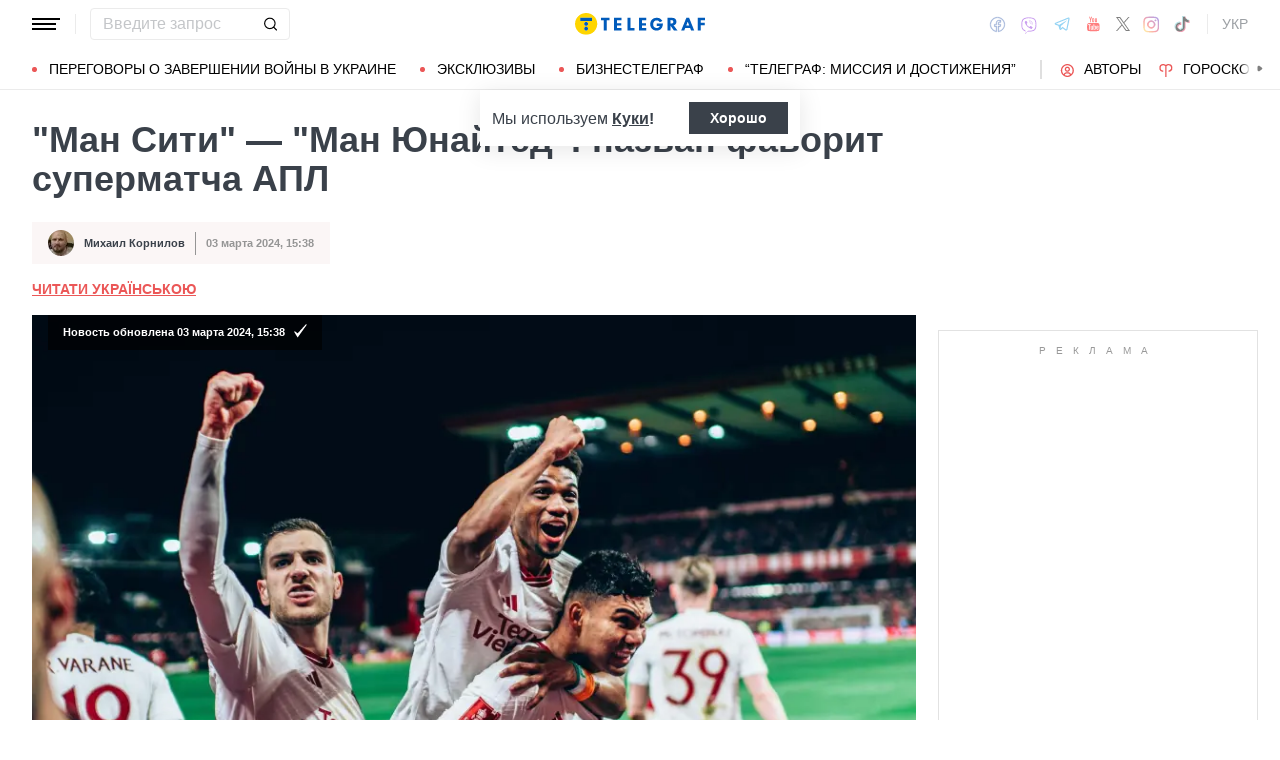

--- FILE ---
content_type: text/html; charset=UTF-8
request_url: https://news.telegraf.com.ua/sport-cat/2024-03-02/5837721-man-siti-man-yunayted-nazvan-favorit-supermatcha-apl
body_size: 37925
content:
<!DOCTYPE html>
<html class="no-js" lang="ru">
<head>
    <meta charset="utf-8">
    <meta http-equiv="x-ua-compatible" content="ie=edge">

    <link rel="apple-touch-icon" sizes="180x180" href="/apple-touch-icon.png?v=2">
<link rel="icon" type="image/png" sizes="32x32" href="/favicon-32x32.png?v=2">
<link rel="icon" type="image/png" sizes="16x16" href="/favicon-16x16.png?v=2">
<link rel="manifest" href="/site.webmanifest?v=4">
<link rel="mask-icon" href="/safari-pinned-tab.svg?v=2" color="#ff0000">
<meta name="msapplication-TileColor" content="#ff0000">
<meta name="theme-color" content="#ffffff">

    <title>Манчестер Сити Манчестер Юнайтед - прогноз букмекеров - ставки на матч АПЛ 3 марта - Телеграф</title>
<link rel="canonical" href="https://news.telegraf.com.ua/sport-cat/2024-03-02/5837721-man-siti-man-yunayted-nazvan-favorit-supermatcha-apl">
<meta name="description" content="Манчестер Сити победит Манчестер Юнайтед, считают букмекеры - прогноз на матч АПЛ 3 марта">
<link rel="alternate" hreflang="ru" href="https://news.telegraf.com.ua/sport-cat/2024-03-02/5837721-man-siti-man-yunayted-nazvan-favorit-supermatcha-apl">
<link rel="alternate" hreflang="x-default" href="https://news.telegraf.com.ua/ukr/sport-cat/2024-03-02/5837721-man-siti-man-yunayted-nazvan-favorit-supermatcha-apl">
<link rel="alternate" hreflang="uk" href="https://news.telegraf.com.ua/ukr/sport-cat/2024-03-02/5837721-man-siti-man-yunayted-nazvan-favorit-supermatcha-apl">
<meta name="Author" content="Михаил Корнилов">
<meta name="robots" content="index, follow, max-image-preview:large">
<meta property="og:type" content="article">
<meta property="og:site_name" content="Телеграф">
<meta property="og:title" content="&quot;Ман Сити&quot; — &quot;Ман Юнайтед&quot;: назван фаворит суперматча АПЛ">
<meta property="og:description" content="Специалисты определили однозначного фаворита противостояния">
<meta property="og:image" content="https://telegraf.com.ua/static/storage/thumbs/1200x630/4/67/4ee175fd-e37f47c48b16d5bbc2a8dc95fed98674.jpg?v=2577_1">
<meta property="og:image:width" content="1200">
<meta property="og:image:height" content="630">
<meta property="og:image:type" content="image/jpeg">
<meta property="og:published_time" content="2024-03-03T15:38:46+02:00">
<meta property="og:modified_time" content="2024-03-03T15:38:51+02:00">
<meta property="og:url" content="https://news.telegraf.com.ua/sport-cat/2024-03-02/5837721-man-siti-man-yunayted-nazvan-favorit-supermatcha-apl">
<meta property="og:section" content="News Телеграф">
<meta property="og:tag" content="АПЛ">
<meta property="og:author:first_name" content="Михаил">
<meta property="og:author:last_name" content="Корнилов">
<meta name="twitter:card" content="summary">
<meta name="twitter:site" content="@telegrafcomua">
<meta name="twitter:creator" content="@telegrafcomua">
<meta name="twitter:title" content="&quot;Ман Сити&quot; — &quot;Ман Юнайтед&quot;: назван фаворит суперматча АПЛ">
<meta name="twitter:description" content="Специалисты определили однозначного фаворита противостояния">
<meta name="twitter:image" content="https://telegraf.com.ua/static/storage/thumbs/1200x630/4/67/4ee175fd-e37f47c48b16d5bbc2a8dc95fed98674.jpg?v=2577_1">

            <link rel="amphtml" href="https://news.telegraf.com.ua/sport-cat/2024-03-02/5837721-man-siti-man-yunayted-nazvan-favorit-supermatcha-apl/amp">
    
            <link rel="preload" href="https://news.telegraf.com.ua/static/build/img/svg/logo-ukraine.ee7ceea026.svg" as="image">
    
            <link rel="preload"
              href="https://news.telegraf.com.ua/static/build/fonts/alegreya/Alegreya-Italic.2c2405f459.woff2"
              as="font"
              crossorigin>
        <link rel="preload"
              href="https://news.telegraf.com.ua/static/build/fonts/alegreya/Alegreya-Bold.7ba0647b0e.woff2"
              as="font"
              crossorigin>
    
    <meta name="viewport" content="width=device-width, initial-scale=1, viewport-fit=cover">

            <style>.l-layout__main{margin-bottom:32px}.c-card-partner__preview{display:none}@supports  not (font-size:clamp(1rem,1vw,2rem)){.c-post__title{font-size:2.2rem}}*,:after,:before{-webkit-box-sizing:border-box;box-sizing:border-box}body{margin:0;font-family:Arial,sans-serif;font-size:1.6rem;font-weight:400;line-height:1.4;color:#3a414a;background-color:#fff;-webkit-text-size-adjust:100%}h1,h2,h3{margin-top:0;margin-bottom:0;font-weight:700;line-height:1.2}h1{font-size:4.2rem}h2{font-size:3.6rem}h3{font-size:3rem}p{margin-top:0;margin-bottom:20px}ol,ul{padding-left:2rem}dl,ol,ul{margin-top:0;margin-bottom:1rem}ul ul{margin-bottom:0}dt{font-weight:700}dd{margin-bottom:.5rem;margin-left:0}a{color:#eb5757;text-decoration:underline}figure{margin:0 0 1rem}img{vertical-align:middle}button{border-radius:0}button,input{margin:0;font-family:inherit;font-size:inherit;line-height:inherit}button{text-transform:none}[type=button],[type=submit],button{-webkit-appearance:button}::-moz-focus-inner{padding:0;border-style:none}::-webkit-datetime-edit-day-field,::-webkit-datetime-edit-fields-wrapper,::-webkit-datetime-edit-hour-field,::-webkit-datetime-edit-minute,::-webkit-datetime-edit-month-field,::-webkit-datetime-edit-text,::-webkit-datetime-edit-year-field{padding:0}::-webkit-inner-spin-button{height:auto}::-webkit-search-decoration{-webkit-appearance:none}::-webkit-color-swatch-wrapper{padding:0}::file-selector-button{font:inherit}::-webkit-file-upload-button{font:inherit;-webkit-appearance:button}[hidden]{display:none!important}:root{--swiper-theme-color:#007aff}.swiper-container{margin-left:auto;margin-right:auto;position:relative;overflow:hidden;list-style:none;padding:0;z-index:1}.swiper-wrapper{position:relative;width:100%;height:100%;z-index:1;display:-webkit-box;display:-ms-flexbox;display:flex;-webkit-box-sizing:content-box;box-sizing:content-box}.swiper-wrapper{-webkit-transform:translateZ(0);transform:translateZ(0)}.swiper-slide{-ms-flex-negative:0;flex-shrink:0;width:100%;height:100%;position:relative}:root{--swiper-navigation-size:44px}.swiper-pagination{position:absolute;text-align:center;-webkit-transform:translateZ(0);transform:translateZ(0);z-index:10}.modal{position:fixed;top:0;left:0;right:0;bottom:0;z-index:1060;display:none;overflow:hidden;outline:0}.modal-dialog{position:relative;width:auto;margin:16px}.modal.fade .modal-dialog{-webkit-transform:translateY(-50px);transform:translateY(-50px)}.modal-content{position:relative;width:100%;background-color:#fff;background-clip:padding-box;outline:0}@media (min-width:576px){.modal-dialog{max-width:500px;margin:16px auto}}.fade:not(.show){opacity:0}.c-post__preview-caption{margin-top:12px;padding-bottom:8px;position:relative;line-height:1.2;font-size:1.8rem;color:rgba(58,65,74,.8)}.c-post__preview-caption:after{content:"";display:block;height:1px;width:200px;max-width:50%;position:absolute;left:0;bottom:0;background-color:#eb5757}.c-post__preview-caption a{font-size:inherit;color:inherit;-webkit-text-decoration:underline #d4d3d4;text-decoration:underline #d4d3d4;text-underline-offset:4px}.c-post__content{max-width:700px;margin-left:auto;margin-right:auto}.i-after:after,.i-before:before{content:"";display:inline-block;background-repeat:no-repeat;background-position:50%;background-size:contain;vertical-align:middle}.i-author:before{width:14px;height:14px}.i-economy:before{width:14px;height:14px}.i-photo:before{width:14px;height:14px}.i-video:before{width:14px;height:14px}.i-horoscope:before{width:14px;height:14px}.i-anecdote:before{width:14px;height:14px}.c-btn{display:-webkit-inline-box;display:-ms-inline-flexbox;display:inline-flex;-webkit-box-align:center;-ms-flex-align:center;align-items:center;-webkit-box-pack:center;-ms-flex-pack:center;justify-content:center;height:40px;padding:11px 25px;line-height:1;vertical-align:middle;background-color:transparent;border:1px solid transparent;font-weight:600;font-size:1.6rem;color:#3a414a;text-align:center;text-decoration:none}.c-btn--primary{border-color:#eb5757}.c-btn--lg{height:56px}.c-tabs{display:-webkit-box;display:-ms-flexbox;display:flex;-webkit-box-align:center;-ms-flex-align:center;align-items:center}.c-tabs__item{-webkit-box-flex:1;-ms-flex:1 0 33.3334%;flex:1 0 33.3334%}.c-tabs__item:last-child .c-tabs__button{border-right-color:#fbf6f6}.c-tabs__button{width:100%;padding:12px;font-weight:700;font-size:1.2rem;text-transform:uppercase;color:#959595;line-height:1.5;background-color:#fbf6f6;border:none;border-right:1px solid #ebebeb;text-align:center;text-decoration:none;display:block}.c-tabs__button.active{background-color:#eb5757;border-right-color:#eb5757;color:#fff}.c-badge{display:inline-block;padding:10px 13px;background-color:#eb5757;border-radius:.25rem;color:#fff;text-transform:uppercase;font-size:1.1rem;font-weight:700;text-decoration:none;line-height:1.1}.c-link-arrow{color:#3a414a;font-weight:700;text-decoration:none}.c-link-arrow:after{margin-left:7px;width:28px;height:10px;-webkit-filter:brightness(0);filter:brightness(0)}.c-r{text-align:center}.c-share__btn{display:-webkit-box;display:-ms-flexbox;display:flex;-webkit-box-align:center;-ms-flex-align:center;align-items:center;-webkit-box-pack:justify;-ms-flex-pack:justify;justify-content:space-between;width:100%;height:56px;padding:5px 30px;background:0 0;border:1px solid #ebebeb;border-radius:4px;font-family:Arial,sans-serif;font-size:1.6rem;font-weight:600;text-align:left}.c-share__btn:after{width:18px;height:18px}@media (min-width:768px){.c-share__btn{display:none}.c-share__link-title{display:none}}.tgr-ads{display:-webkit-box;display:-ms-flexbox;display:flex;-webkit-box-pack:center;-ms-flex-pack:center;justify-content:center;-webkit-box-orient:vertical;-webkit-box-direction:normal;-ms-flex-direction:column;flex-direction:column;-webkit-box-align:center;-ms-flex-align:center;align-items:center}.l-container{width:100%;max-width:1440px;margin-left:auto;margin-right:auto;padding-left:max(16px,env(safe-area-inset-left));padding-right:max(16px,env(safe-area-inset-right))}.l-layout__main,.l-layout__sidebar{margin-bottom:32px}.l-layout__sidebar:last-child{margin-bottom:0}@media (min-width:992px){.l-layout{display:-webkit-box;display:-ms-flexbox;display:flex;margin-left:-16px;margin-right:-16px}.l-layout__main,.l-layout__sidebar{padding:0 16px;margin-bottom:0}.l-layout__sidebar{width:332px;-ms-flex-negative:0;flex-shrink:0}.l-layout__main{-webkit-box-flex:1;-ms-flex-positive:1;flex-grow:1;min-width:0}.l-layout__main{-webkit-box-ordinal-group:1;-ms-flex-order:0;order:0}}@media (min-width:1200px){.l-container{padding-left:max(32px,env(safe-area-inset-left));padding-right:max(32px,env(safe-area-inset-right))}}*,:after,:before{scroll-margin:88px}html{font-size:10px;scroll-behavior:smooth}body{padding-top:112px;min-height:100vh;display:-webkit-box;display:-ms-flexbox;display:flex;-webkit-box-orient:vertical;-webkit-box-direction:normal;-ms-flex-direction:column;flex-direction:column;fill:#3a414a;-webkit-font-smoothing:antialiased;-moz-osx-font-smoothing:grayscale}main{-webkit-box-flex:1;-ms-flex-positive:1;flex-grow:1}img{max-width:100%;height:auto}button{color:#000}ul{padding-left:0;list-style:none}dd,dl,ul{margin-bottom:0}.o-block{margin-bottom:32px}.o-arrow{display:none}.o-adds{position:relative;width:100%;margin-inline:auto}.o-adds:before{content:attr(data-text);width:100%;position:absolute;top:-20px;text-align:center;color:#999;font-weight:400;font-size:10px;letter-spacing:10px;margin:1px 0 7px;line-height:1.35;text-transform:uppercase}.o-adds:after{content:"";position:absolute;z-index:-1;top:50%;left:50%;-webkit-transform:translate(-50%,calc(-50% - 10px));transform:translate(-50%,calc(-50% - 10px));height:calc(100% + 46px);width:calc(100% + 32px);max-width:calc(100vw - 16px);border:1px solid #e2e2e2}.o-adds--slim:after{width:calc(100% + 20px)}.c-banner{--logo-width:130px;position:fixed;top:0;left:0;right:0;-ms-flex-negative:0;flex-shrink:0;z-index:10}.c-banner__main,.c-banner__menu{background-color:#fff}.c-banner__main{position:relative;border-bottom:1px solid #fff;z-index:2}.c-banner__menu{border-bottom:1px solid #ebebeb}.c-banner__menu-inner{position:relative}.c-banner__inner{position:relative;-webkit-box-pack:justify;-ms-flex-pack:justify;justify-content:space-between;height:48px}.c-banner__inner,.c-banner__left,.c-banner__right{display:-webkit-box;display:-ms-flexbox;display:flex;-webkit-box-align:center;-ms-flex-align:center;align-items:center}.c-banner__left{width:calc(50% + var(--logo-width)/ 2);position:relative;margin-right:32px;padding-right:calc(var(--logo-width) + 32px)}.c-banner__burger{display:-webkit-box;display:-ms-flexbox;display:flex;padding:11px 3px;margin:0 -3px;-webkit-box-orient:vertical;-webkit-box-direction:normal;-ms-flex-direction:column;flex-direction:column;background:0 0;border:none}.c-banner__burger span,.c-banner__burger:after,.c-banner__burger:before{display:block;margin-bottom:3px;height:2px;background-color:currentColor}.c-banner__burger:after,.c-banner__burger:before{content:"";width:24px}.c-banner__burger:after{margin-bottom:0}.c-banner__burger span{width:28px;-webkit-box-ordinal-group:0;-ms-flex-order:-1;order:-1;-webkit-transform-origin:center;transform-origin:center}.c-banner__social{display:none}.c-banner__search{width:100%}.c-banner__logo{width:var(--logo-width);height:100%;margin:0}.c-banner__logo{display:-webkit-box;display:-ms-flexbox;display:flex;-webkit-box-align:center;-ms-flex-align:center;align-items:center;-webkit-box-pack:center;-ms-flex-pack:center;justify-content:center;position:absolute;top:0;right:0}.c-banner__language{position:relative}.c-banner__language-current{text-transform:uppercase;font-size:1.4rem;font-weight:500;color:rgba(58,65,74,.5);text-decoration:none}.c-banner__nav{margin-left:min(-16px,calc(env(safe-area-inset-left)*-1));margin-right:min(-16px,calc(env(safe-area-inset-right)*-1));padding-left:max(16px,env(safe-area-inset-left));padding-right:max(16px,env(safe-area-inset-right));overflow:visible;overflow-x:clip}.c-banner__nav-list{height:40px;-webkit-box-align:center;-ms-flex-align:center;align-items:center}.c-banner__nav-item{height:auto;width:auto;padding-left:24px;-ms-flex-negative:0;flex-shrink:0;font-size:1.4rem;text-transform:uppercase}.c-banner__nav-item--divider{padding-right:24px;border-right:2px solid #dfdfdf}.c-banner__nav-item--divider~.c-banner__nav-item{padding-left:18px}.c-banner__nav-item:first-child{padding-left:0}.c-banner__nav-link{color:#000;text-decoration:none}.c-banner__nav-link--icon{position:relative;padding-left:24px}.c-banner__nav-link--icon:before{position:absolute;top:2px;left:0}.c-banner__nav-link--bullets{padding-left:17px;position:relative}.c-banner__nav-link--bullets:before{content:"";display:block;width:5px;height:5px;margin-top:-2px;position:absolute;top:50%;left:0;border-radius:50%;background-color:#eb5757}.c-banner .dropdown-menu{display:none;padding:15px;border-radius:4px;background-color:#fff;border:1px solid #ebebeb}.c-banner__search{position:relative}.c-banner__search-input{width:100%;padding:6px 30px 6px 12px;border:1px solid #ebebeb;border-radius:4px;font-size:1.6rem;line-height:1.8rem;outline:0;background-clip:padding-box}.c-banner__search-input::-webkit-input-placeholder{color:#3a414a;opacity:.3}.c-banner__search-input::-moz-placeholder{color:#3a414a;opacity:.3}.c-banner__search-input:-ms-input-placeholder{color:#3a414a;opacity:.3}.c-banner__search-input::-ms-input-placeholder{color:#3a414a;opacity:.3}.c-banner__search-submit{display:-webkit-box;display:-ms-flexbox;display:flex;position:absolute;top:0;bottom:0;right:0;width:40px;-webkit-box-align:center;-ms-flex-align:center;align-items:center;-webkit-box-pack:center;-ms-flex-pack:center;justify-content:center;padding:0;background:0 0;border:none;-webkit-filter:brightness(0);filter:brightness(0)}.c-banner__search-submit:before{width:14px;height:14px}@media (max-width:767.98px){.c-banner__left .c-banner__search,.c-banner__tags{display:none}}@media (min-width:768px){body{padding-top:120px}.c-banner__language,.c-banner__left .c-banner__search{margin-left:30px}.c-banner__language:before,.c-banner__left .c-banner__search:before{content:"";display:block;height:20px;width:1px;position:absolute;top:50%;left:-15px;background-color:#ebebeb;-webkit-transform:translateY(-50%);transform:translateY(-50%)}.c-banner__search{width:200px}.c-banner__social{display:-webkit-box;display:-ms-flexbox;display:flex;-webkit-box-align:center;-ms-flex-align:center;align-items:center;margin:0 -6px}.c-banner__social-link{display:-webkit-box;display:-ms-flexbox;display:flex;padding:6px;opacity:.5}.c-banner__social-link--fb:before{width:17px;height:18px}.c-banner__social-link--vb:before{margin-top:2px;width:22px;height:23px}.c-banner__social-link--tg:before{width:20px;height:18px}.c-banner__social-link--yt:before{width:19px;height:20px}.c-banner__social-link--tw:before{width:16px;height:14px}.c-banner__social-link--in:before{width:17px;height:18px}.c-banner__tags{position:absolute;top:0;left:0;right:0;margin-left:min(-16px,calc(env(safe-area-inset-left)*-1));margin-right:min(-16px,calc(env(safe-area-inset-right)*-1));padding-left:max(16px,env(safe-area-inset-left));padding-right:max(16px,env(safe-area-inset-right));background-color:#fff;-webkit-transform:translateY(-100%);transform:translateY(-100%)}.c-banner__tags-list{height:40px;-webkit-box-align:center;-ms-flex-align:center;align-items:center}.c-banner__tags-item{height:auto;width:auto;-ms-flex-negative:0;flex-shrink:0;font-size:1.2rem;font-weight:700;color:rgba(58,65,74,.5)}.c-banner__tags-item:not(:last-child){margin-right:5px}.c-banner__tags-item:first-child{margin-right:25px}.c-banner__tags-link{padding:7px 12px;color:#4d5563;text-decoration:none;background-color:#ebebeb}.c-banner__main:after{content:"";display:block;position:absolute;left:0;bottom:-1px;height:2px;width:var(--progress,0);background-color:#eb5757}}@media (min-width:1200px){.c-banner__nav,.c-banner__tags{margin-left:min(-32px,calc(env(safe-area-inset-left)*-1));margin-right:min(-32px,calc(env(safe-area-inset-right)*-1));padding-left:max(32px,env(safe-area-inset-left));padding-right:max(32px,env(safe-area-inset-right))}}@media (any-hover:hover){.c-dropdown__trigger{position:relative;padding-right:20px}.c-dropdown__trigger:before{content:"";position:absolute;top:50%;translate:0 -50%;height:40px;width:100%}.c-dropdown__trigger:after{content:"";position:absolute;top:50%;right:0;display:block;width:8px;height:8px;margin-left:2px;border-right:2px solid #eb5757;border-bottom:2px solid #eb5757;translate:0 -80%;rotate:45deg}.c-dropdown__trigger.c-banner__nav-item--divider{padding-right:30px}.c-dropdown__trigger.c-banner__nav-item--divider:after{right:10px}}.c-dropdown__body{position:absolute;top:30px;left:-16px;width:224px;padding-block:10px 20px;background-color:#fff;border:1px solid #ebebeb;opacity:0;visibility:hidden}@media (min-width:1200px){.c-dropdown__body{left:-32px}}.c-dropdown__item{margin-right:-1px}.c-dropdown__sub-list{position:absolute;z-index:-1;top:-1px;left:100%;width:224px;height:100%;opacity:0;visibility:hidden;translate:-100%}.c-dropdown__sub-body{padding-block:10px;background-color:#fff;border:1px solid #ebebeb}.c-dropdown__link{display:block;text-transform:uppercase;text-decoration:none;font-size:14px;color:#000;text-align:left;padding:6px 40px}.c-dropdown__link--arrow{position:relative}.c-dropdown__link--arrow:after{content:"";position:absolute;top:50%;right:20px;display:block;width:8px;height:8px;margin-left:2px;border-right:2px solid #eb5757;border-bottom:2px solid #eb5757;translate:0 -50%;rotate:-45deg}.c-dropdown__link--arrow:before{content:"";display:block;width:50px;height:500%;position:absolute;top:50%;right:0;translate:0 -50%;display:none;z-index:1;-webkit-clip-path:polygon(100% 0,100% 100%,0 50%);clip-path:polygon(100% 0,100% 100%,0 50%)}.o-card,.o-card__preview{position:relative}.o-card__preview{display:block;overflow:hidden}.o-card__preview:before{content:"";display:block}.o-card__preview img{position:absolute;top:0;left:0;width:100%;height:100%;-o-object-fit:cover;object-fit:cover}.o-card__link{display:block;text-decoration:none;color:#3a414a}.o-card__link:before{content:"";display:block;position:absolute;top:0;left:0;right:0;bottom:0;z-index:1}.o-card__category{position:relative;color:#eb5757;font-size:1.1rem;font-weight:700;z-index:2}.o-card__category-item,.o-card__category-list{display:-webkit-box;display:-ms-flexbox;display:flex;-webkit-box-align:center;-ms-flex-align:center;align-items:center}.o-card__category-link{color:inherit;text-transform:uppercase;text-decoration:none}.o-card__badge{position:relative;margin-bottom:12px;z-index:2}.o-card__date{display:block;font-size:1.2rem;color:#959595;font-weight:700}.o-card__authors{display:-webkit-box;display:-ms-flexbox;display:flex;-webkit-box-align:center;-ms-flex-align:center;align-items:center;-webkit-box-pack:end;-ms-flex-pack:end;justify-content:flex-end;max-width:100%}.o-card__authors-item{min-width:80px}.o-card__authors-item:not(:last-child){margin-right:10px}.o-card__author{position:relative;display:-webkit-box;display:-ms-flexbox;display:flex;-webkit-box-align:center;-ms-flex-align:center;align-items:center;text-transform:uppercase;text-decoration:none;font-size:1.1rem;font-weight:700;color:#959595;z-index:2}.o-card__author-name{text-overflow:ellipsis;overflow:hidden;white-space:nowrap}.o-card__author-photo{position:relative;display:block;width:24px;height:24px;border-radius:50%;margin-left:7px;-ms-flex-negative:0;flex-shrink:0;overflow:hidden}.o-card__list{margin-top:16px}.o-card__list-item:not(:last-child){margin-bottom:16px}.o-card__list-link{display:block;padding-left:10px;position:relative;font-size:1.5rem;line-height:1.3;color:#3a414a;text-decoration:none;z-index:2}.o-card__list-link:before{content:"";display:block;position:absolute;top:-1px;left:0;bottom:0;width:2px;background-color:#eb5757}@media (min-width:1340px){body{padding-top:128px}.o-card__list-link{font-size:1.6rem}}.o-card__description p{margin-bottom:0}.o-card__footer{width:100%;display:-webkit-box;display:-ms-flexbox;display:flex;-ms-flex-wrap:wrap;flex-wrap:wrap;-webkit-box-align:center;-ms-flex-align:center;align-items:center;margin-top:4px}.o-card__footer-authors{margin-top:8px;margin-right:16px}.o-card__footer-date{margin-top:8px;margin-left:auto}.c-card-extend__preview{margin-bottom:12px}.c-card-extend__preview:before{padding-bottom:56.25%}.c-card-thumb{display:-webkit-box;display:-ms-flexbox;display:flex;-webkit-box-align:start;-ms-flex-align:start;align-items:flex-start;-ms-flex-wrap:wrap;flex-wrap:wrap}.c-card-thumb__preview{width:105px;-ms-flex-negative:0;flex-shrink:0;margin-right:16px}.c-card-thumb__preview:before{padding-bottom:56.25%}.c-card-thumb__title{width:calc(100% - 121px);font-size:1.7rem;font-weight:400;line-height:1.2}.c-card-thumb__link{color:#3a414a;display:-webkit-box;-webkit-line-clamp:3;-webkit-box-orient:vertical;overflow:hidden}.c-card-thumb__info{width:100%;position:relative;display:-webkit-box;display:-ms-flexbox;display:flex;-webkit-box-align:center;-ms-flex-align:center;align-items:center;margin-bottom:8px;z-index:2}.c-card-thumb__date{margin-right:16px;-ms-flex-negative:0;flex-shrink:0}.c-card-feed{position:relative;padding-left:50px}.c-card-feed__date{position:absolute;top:2px;left:0;width:40px}.c-card-feed__preview{display:none}.c-card-feed__title{line-height:1.2;font-size:1.7rem;font-weight:400}.c-card-feed--bold .c-card-feed__title,.c-card-feed--primary .c-card-feed__title{font-weight:700}.c-card-feed--primary .c-card-feed__link{color:#eb5757}@media (min-width:576px){.c-card-feed{display:-webkit-box;display:-ms-flexbox;display:flex;-webkit-box-align:start;-ms-flex-align:start;align-items:flex-start;-ms-flex-wrap:wrap;flex-wrap:wrap;padding-left:0}.c-card-feed__date{position:static;width:100%;margin-bottom:8px}.c-card-feed__preview{display:block;width:228px;margin-right:12px}.c-card-feed__preview:before{padding-bottom:51.428%}.c-card-feed__preview~.c-card-feed__title{width:calc(100% - 240px)}.c-card-feed__list{width:100%;padding-left:16px}}@media (min-width:992px){.c-feed--sidebar .c-card-feed{-webkit-box-orient:vertical;-webkit-box-direction:normal;-ms-flex-direction:column;flex-direction:column;-ms-flex-wrap:nowrap;flex-wrap:nowrap}.c-feed--sidebar .c-card-feed__preview,.c-feed--sidebar .c-card-feed__title{width:100%}.c-feed--sidebar .c-card-feed__list,.c-feed--sidebar .c-card-feed__preview{-webkit-box-ordinal-group:2;-ms-flex-order:1;order:1}.c-feed--sidebar .c-card-feed__preview{margin-right:0;margin-top:12px}}@media (min-width:1340px){.c-card-feed__title{font-size:1.8rem}}.c-card-extend__preview{max-height:180px}.c-card-extend__title{font-size:2.2rem;font-weight:700;line-height:1.1}.c-card-extend__description{margin-top:12px;line-height:1.3;font-size:1.5rem}@media (min-width:768px){.c-card-partner__category{display:none}}.c-slider__thumbs:not(.swiper-container-initialized) .swiper-slide:first-child{display:none}.c-slider__thumbs .swiper-slide{height:auto;margin-top:16px}@media (min-width:640px){.c-slider__thumbs .swiper-slide{width:50%;padding:0 8px}}.c-feed__main{position:relative;padding-top:50px}.c-feed__tabs{position:sticky;top:88px;-ms-flex-negative:0;flex-shrink:0;margin-left:min(-16px,calc(env(safe-area-inset-left)*-1));margin-right:min(-16px,calc(env(safe-area-inset-right)*-1))}.c-feed__tabs:before{content:"";display:block;bottom:100%;height:16px;background-color:#fff}.c-feed__sticky,.c-feed__tabs:before{position:absolute;left:0;right:0}.c-feed__sticky{top:0;height:var(--tab,90%);z-index:3}.c-feed__scroll:after,.c-feed__scroll:before{content:"";display:block;height:10px}.c-feed__link{-ms-flex-negative:0;flex-shrink:0}.c-feed__link,.c-feed__list-item:not(:last-child){margin-bottom:16px}.c-feed__list--lg .c-feed__list-item:not(:last-child){padding-bottom:24px;border-bottom:1px solid #ebebeb}.c-feed__list--lg .c-feed__list-item:not(:last-child):not(:last-child){margin-bottom:24px}.c-feed__list--border .c-feed__list-item{padding-bottom:24px;border-bottom:1px solid #ebebeb}.c-feed__list--border .c-feed__list-item:not(:last-child){margin-bottom:12px}.c-feed__footer{margin-top:10px}.c-feed__footer .c-btn{width:100%}.c-feed__footer .c-btn:after{margin-left:10px;width:60px;height:8px}.c-feed__inner{display:none}.c-feed__inner.active{display:block}.c-feed--mobile .c-feed__list-item:nth-child(n+6){display:none}.c-feed{max-width:600px;margin-left:auto;margin-right:auto}@media (min-width:576px){.c-feed__tabs{margin-left:0;margin-right:0}}@media (min-width:992px){.c-feed--scroll{display:-webkit-box;display:-ms-flexbox;display:flex}.c-feed--scroll .c-feed__footer,.c-feed--scroll .c-feed__main{position:relative;width:100%}.c-feed--scroll .c-feed__footer:before,.c-feed--scroll .c-feed__main:before{content:"";display:block;height:10px;position:absolute;left:0;right:0;z-index:2}.c-feed--scroll .c-feed__main:before{top:50px;background-image:-webkit-gradient(linear,left top,left bottom,from(#fff),to(hsla(0,0%,100%,0)));background-image:linear-gradient(180deg,#fff,hsla(0,0%,100%,0))}.c-feed--scroll .c-feed__inner{position:absolute;top:50px;left:0;right:-10px;bottom:0}.c-feed--scroll .c-feed__scroll{position:relative;padding-right:10px;max-height:calc(100% - 72px);overflow:hidden}.c-feed--scroll .c-feed__footer{position:relative;padding-right:10px}.c-feed--scroll .c-feed__footer:before{bottom:calc(100% + 10px);right:10px;background-image:-webkit-gradient(linear,left top,left bottom,from(hsla(0,0%,100%,0)),to(#fff));background-image:linear-gradient(180deg,hsla(0,0%,100%,0),#fff)}.c-feed--sticky{position:sticky;top:88px;height:calc(100vh - 98px)}.c-feed--mobile .c-feed__list-item:nth-child(n+6){display:list-item}}.c-weather__btn{padding:0;background:0 0;border:none;color:#000}.c-weather__city{text-transform:uppercase}.c-weather__city:after{width:8px;height:6px;margin:-2px 8px 0 5px;-webkit-filter:brightness(0);filter:brightness(0);will-change:transform}.c-menu .modal-dialog{margin:0;height:100%;width:300px;max-width:100%}.c-menu .modal-content{height:100%;background-color:#1f2834;color:#fff}.c-menu.fade .modal-dialog{-webkit-transform:translateX(-100%);transform:translateX(-100%)}.c-menu__title{display:none}.c-menu__close,.c-menu__search-submit{display:-webkit-box;display:-ms-flexbox;display:flex;-webkit-box-align:center;-ms-flex-align:center;align-items:center;-webkit-box-pack:center;-ms-flex-pack:center;justify-content:center;padding:0;background:0 0;opacity:.3}.c-menu__close{-ms-flex-negative:0;flex-shrink:0;width:44px;height:44px;border:1px solid #fff;border-radius:4px}.c-menu__close:before{width:16px;height:16px}.c-menu__search{display:-webkit-box;display:-ms-flexbox;display:flex;-webkit-box-align:center;-ms-flex-align:center;align-items:center;-ms-flex-negative:0;flex-shrink:0;padding:10px 10px 10px max(10px,env(safe-area-inset-left));height:64px;border-bottom:1px solid hsla(0,0%,100%,.3)}.c-menu__search-form{position:relative;-webkit-box-flex:1;-ms-flex-positive:1;flex-grow:1;margin-right:10px}.c-menu__search-input{width:100%;padding:5px 40px 5px 16px;height:44px;background:0 0;border:1px solid hsla(0,0%,100%,.3);border-radius:4px;color:#fff;outline:0}.c-menu__search-input::-webkit-input-placeholder{color:#fff;opacity:.3}.c-menu__search-input::-moz-placeholder{color:#fff;opacity:.3}.c-menu__search-input:-ms-input-placeholder{color:#fff;opacity:.3}.c-menu__search-input::-ms-input-placeholder{color:#fff;opacity:.3}.c-menu__search-submit{position:absolute;top:0;right:0;bottom:0;width:44px;border:none}.c-menu__search-submit:before{width:20px;height:20px;-webkit-filter:brightness(0) invert(1);filter:brightness(0) invert(1)}.c-menu__category,.c-menu__list,.c-menu__theme{padding:16px 0;border-top:1px solid hsla(0,0%,100%,.3)}.c-menu__main{position:absolute;top:64px;left:0;right:0;bottom:0;overflow-y:auto}.c-menu__main:after{content:"";display:block;height:32px}.c-menu__nested{position:fixed;top:64px;left:0;bottom:0;width:300px;background-color:#1f2834;overflow-y:auto;-webkit-transform:translateX(-100%);transform:translateX(-100%)}.c-menu__nested:after{content:"";display:block;height:64px}.c-menu__nested-list{font-size:14px;text-transform:uppercase}.c-menu__nested-close{padding-left:max(32px,env(safe-area-inset-left));background:0 0;border:none;font-weight:600;font-size:24px;text-align:left;min-height:64px;padding-right:10px}.c-menu__nested-close:before{margin:-2px 12px 0 0;width:8px;height:14px;-webkit-transform:rotate(180deg);transform:rotate(180deg);opacity:.5}.c-menu__nested-link{padding-left:calc(max(32px,env(safe-area-inset-left)) + 32px);min-height:46px;width:calc(100% - 80px)}.c-menu__nested-close,.c-menu__nested-link{display:-webkit-box;display:-ms-flexbox;display:flex;padding-top:10px;padding-bottom:10px;-webkit-box-align:center;-ms-flex-align:center;align-items:center;color:#fff;text-decoration:none}.c-menu__category-link,.c-menu__list-link,.c-menu__theme-link{display:-webkit-box;display:-ms-flexbox;display:flex;padding-top:10px;padding-bottom:10px;-webkit-box-align:center;-ms-flex-align:center;align-items:center;min-height:46px;color:#fff;text-decoration:none}.c-menu__list{border-top:none;font-size:24px}.c-menu__list-item{display:-webkit-box;display:-ms-flexbox;display:flex}.c-menu__list-link{-webkit-box-flex:1;-ms-flex-positive:1;flex-grow:1;font-weight:600;padding-left:max(32px,env(safe-area-inset-left))}.c-menu__list-expand{display:-webkit-box;display:-ms-flexbox;display:flex;-webkit-box-align:center;-ms-flex-align:center;align-items:center;padding:0 32px;background:0 0;border:none;opacity:.5}.c-menu__list-expand:before{width:8px;height:14px}.c-menu__theme-link,.c-menu__theme-title{padding-right:32px;padding-left:max(32px,env(safe-area-inset-left))}.c-menu__theme-title{line-height:46px;font-weight:700}.c-menu__category-link{position:relative;padding-right:32px;padding-left:calc(max(32px,env(safe-area-inset-left)) + 24px)}.c-menu__category-link:before{position:absolute;top:50%;left:max(32px,env(safe-area-inset-left));-webkit-filter:brightness(0) invert(1);filter:brightness(0) invert(1);opacity:.5;-webkit-transform:translateY(calc(-50% - 1px));transform:translateY(calc(-50% - 1px))}.c-menu__social{display:-webkit-box;display:-ms-flexbox;display:flex;-webkit-box-align:center;-ms-flex-align:center;align-items:center;border-top:1px solid hsla(0,0%,100%,.3);padding-top:20px;padding-left:calc(max(32px,env(safe-area-inset-left)) - 6px)}.c-menu__social-link{display:-webkit-box;display:-ms-flexbox;display:flex;padding:6px;-webkit-filter:brightness(0) invert(1);filter:brightness(0) invert(1);opacity:.5}.c-menu__social-link--fb:before{width:17px;height:18px}.c-menu__social-link--vb:before{margin-top:2px;width:22px;height:23px}.c-menu__social-link--tg:before{width:20px;height:18px}.c-menu__social-link--yt:before{width:19px;height:20px}.c-menu__social-link--tw:before{width:17px;height:15px}.c-menu__social-link--in:before{width:17px;height:18px}@media (min-width:768px){.c-menu{top:90px}.c-menu__social{display:none}.c-menu .modal-dialog{width:320px}.c-menu .modal-content{height:auto;min-height:100%}.c-menu__title{display:-webkit-box;display:-ms-flexbox;display:flex;-webkit-box-align:center;-ms-flex-align:center;align-items:center;height:64px;padding-left:max(32px,env(safe-area-inset-left));padding-right:32px;margin-bottom:16px;border-bottom:1px solid hsla(0,0%,100%,.3);color:#fff;font-weight:600;font-size:1.8rem;text-decoration:none}.c-menu__main:after{padding-bottom:50px}.c-menu__category,.c-menu__search,.c-menu__theme{display:none}.c-menu__list{padding:0}.c-menu__list-link{padding-right:70px}.c-menu__nested{width:320px}}.c-post__header{position:relative;margin-bottom:16px}.c-post__header-info{margin-bottom:16px;display:-webkit-box;display:-ms-flexbox;display:flex;-ms-flex-wrap:wrap;flex-wrap:wrap;gap:10px;font-size:1.1rem;font-weight:700}.c-post__header-badge{padding:10px 15px;margin:-5px 0 20px;display:inline-block;background-color:rgba(0,0,0,.65);color:#fff;font-weight:700;font-size:1.1rem;z-index:1}.c-post__header-badge:after{width:14px;height:14px;margin-top:-4px;margin-left:8px}.c-post__title{margin-bottom:16px;line-height:1.1;font-weight:700}@supports (font-size:clamp(1rem,1vw,2rem)){.c-post__title{font-size:clamp(2.2rem,1.44615rem + 1.79487vw,3.6rem);min-height:0}}@supports  not (font-size:clamp(1rem,1vw,2rem)){.c-post__title{font-size:2.2rem}@media (min-width:420px){.c-post__title{font-size:calc(1.795vw + 1.44615rem)}}@media (min-width:1200px){.c-post__title{font-size:3.6rem}}}.c-post__info{display:-webkit-box;display:-ms-flexbox;display:flex;-webkit-box-align:center;-ms-flex-align:center;align-items:center;max-width:100%;width:-webkit-fit-content;width:-moz-fit-content;width:fit-content;min-height:42px;padding:8px 16px;line-height:1.2;background-color:#fbf6f6}.c-post__info-item{min-width:0}.c-post__info-item:not(:first-of-type){-ms-flex-negative:0;flex-shrink:0}.c-post__author{display:-webkit-box;display:-ms-flexbox;display:flex;-webkit-box-align:center;-ms-flex-align:center;align-items:center}.c-post__author-photo{border-radius:50%;margin-right:10px;width:26px}.c-post__author-photo:before{padding-bottom:100%}.c-post__author-inner{min-width:0;overflow:hidden;text-overflow:ellipsis}.c-post__author-name{white-space:nowrap;text-decoration:none;color:#3a414a}.c-post__author:before{margin-right:8px;-ms-flex-negative:0;flex-shrink:0;width:20px;height:20px}.c-post__text{display:-webkit-box;display:-ms-flexbox;display:flex;-webkit-box-align:center;-ms-flex-align:center;align-items:center;color:#959595}.c-post__text:before{content:"";display:block;width:1px;min-height:23px;-ms-flex-item-align:stretch;-ms-grid-row-align:stretch;align-self:stretch;margin:0 10px;background-color:#959595}.c-post__verify{display:-webkit-box;display:-ms-flexbox;display:flex;width:-webkit-fit-content;width:-moz-fit-content;width:fit-content;padding:8px 16px;min-height:42px;-webkit-box-align:center;-ms-flex-align:center;align-items:center;background-color:#fbf6f6}.c-post__verify-label{display:-webkit-box;display:-ms-flexbox;display:flex;-webkit-box-align:center;-ms-flex-align:center;align-items:center;color:#959595}.c-post__verify-label:before{margin-right:8px;width:20px;height:20px}.c-post__verify-label:after{content:"";display:block;width:1px;min-height:23px;-ms-flex-item-align:stretch;-ms-grid-row-align:stretch;align-self:stretch;margin:0 10px;background-color:#959595}.c-post__preview{margin-bottom:24px}.c-post__preview-inner{margin-left:min(-16px,calc(env(safe-area-inset-left)*-1));margin-right:min(-16px,calc(env(safe-area-inset-right)*-1));position:relative}.c-post__preview-img{display:block}.c-post__preview-img:before{padding-bottom:56.25%}.c-post__preview-badge{padding:10px 15px;display:-webkit-box;display:-ms-flexbox;display:flex;-webkit-box-align:center;-ms-flex-align:center;align-items:center;position:absolute;left:max(16px,env(safe-area-inset-left));top:0;background-color:rgba(0,0,0,.65);color:#fff;font-weight:700;font-size:1.1rem;z-index:1}.c-post__preview-badge:after{width:14px;height:14px;margin-top:-4px;margin-left:8px}.c-post__stats{display:-webkit-box;display:-ms-flexbox;display:flex;-webkit-box-align:center;-ms-flex-align:center;align-items:center;-webkit-box-pack:justify;-ms-flex-pack:justify;justify-content:space-between;text-transform:uppercase;font-weight:700}.c-post__translate{font-size:1.2rem}.c-post__view-value{display:-webkit-box;display:-ms-flexbox;display:flex;-webkit-box-align:center;-ms-flex-align:center;align-items:center;color:#eb5757;font-size:1.4rem;color:#959595}.c-post__view-value:before{margin-right:8px;width:20px;height:16px}@media (min-width:640px){.c-post__info,.c-post__verify{min-height:42px}.c-post__info{max-width:57%}.c-post__verify{max-width:43%;margin-top:0}}@media (min-width:768px){.c-post__title{margin-bottom:24px}.c-post__translate{font-size:1.4rem}.c-post__view-value{font-size:1.6rem}.s-content>p:not(.s-content__lead):first-of-type:first-letter{float:left;margin-top:-.1em;margin-right:.2em;font-size:3.5em;color:#eb5757;line-height:.9}}@media (min-width:992px){.c-post__header{width:calc(100% - 332px)}.c-post__preview-inner{margin:0}.c-post__preview-badge{left:16px}}.s-content{font-size:1.8rem}.s-content h2{margin-top:30px;margin-bottom:20px;font-weight:400}.s-content h2{font-size:1.35em}.s-content a{text-decoration-thickness:1px}.s-content ol{padding-left:0;margin:20px 0}.s-content ol li{position:relative}.s-content ol li:before{display:block;position:absolute;left:0}.s-content ol li:not(:last-child){margin-bottom:8px}.s-content ol{counter-reset:ol;list-style:none}.s-content ol>li{padding-left:28px}.s-content ol>li:before{content:counter(ol) ". ";counter-increment:ol;top:0;left:0;color:#eb5757;font-weight:700}.s-content__lead{font-size:1.1em}.s-content__figure{margin:32px 0}.s-content__gallery .swiper-container:not(.swiper-container-initialized)~.swiper-arrow,.s-content__gallery .swiper-container:not(.swiper-container-initialized)~.swiper-pagination{display:none}.s-content__gallery .swiper-arrow{display:-webkit-box;display:-ms-flexbox;display:flex;-webkit-box-align:center;-ms-flex-align:center;align-items:center;-webkit-box-pack:center;-ms-flex-pack:center;justify-content:center;position:absolute;top:50%;z-index:2;-webkit-filter:brightness(0) invert(1) drop-shadow(0 2px 2px rgba(0,0,0,.3));filter:brightness(0) invert(1) drop-shadow(0 2px 2px rgba(0,0,0,.3));-webkit-transform:translateY(-50%);transform:translateY(-50%)}.s-content__gallery .swiper-arrow:before{width:24px;height:24px}.s-content__gallery .swiper-arrow--prev{left:16px}.s-content__gallery .swiper-arrow--prev:before{-webkit-transform:rotate(180deg);transform:rotate(180deg)}.s-content__gallery .swiper-arrow--next{right:16px}.s-content__gallery .swiper-pagination{padding:5px 10px;position:absolute;top:16px;left:16px;width:auto;bottom:auto;z-index:2;background-color:rgba(0,0,0,.65);font-size:1.1rem;font-weight:700;color:#fff}.s-content__toc{background-color:#f6f6f6;padding:20px}.s-content__toc .s-content__toc-title{margin:0}.s-content__toc .s-content__toc-list{margin-top:8px;margin-bottom:-12px}.s-content__toc .s-content__toc-item{padding-left:0}.s-content__toc .s-content__toc-item:before{display:none}.s-content__toc .s-content__toc-item:not(:last-child){margin-bottom:0;border-bottom:1px solid #e1e1e1}.s-content__toc .s-content__toc-link{text-decoration:none;color:#3a414a;display:-webkit-box;display:-ms-flexbox;display:flex;-webkit-box-align:start;-ms-flex-align:start;align-items:start;gap:10px;padding-block:12px}.s-content__toc .s-content__toc-link:before{content:counter(ol) ".";counter-increment:ol}.s-content>:first-child{margin-top:0}@media (min-width:1340px){.s-content{font-size:2rem}}.sr-only{position:absolute;width:1px;height:1px;padding:0;margin:-1px;clip:rect(0,0,0,0);border:0}.sr-only{overflow:hidden;white-space:nowrap}.u-img{display:block;position:relative;overflow:hidden}.u-img:before{content:"";display:block}.u-img img{position:absolute;top:0;left:0;width:100%;height:100%;-o-object-fit:cover;object-fit:cover}.uh600{height:600px}.uh280{height:280px}@media (max-width:768px){.uh600{height:280px}}.u-custom-scroll{scrollbar-color:#eb5757 transparent;scrollbar-width:thin}.u-custom-scroll::-webkit-scrollbar{width:5px}.u-custom-scroll::-webkit-scrollbar-track{border-radius:100vw;background-color:transparent}.u-custom-scroll::-webkit-scrollbar-thumb{border-radius:100vw;background-color:#eb5757}.d-none{display:none!important}.mt-7{margin-top:32px!important}.mt-9{margin-top:48px!important}.mb-7{margin-bottom:32px!important}.mb-9{margin-bottom:48px!important}@media (min-width:576px){.d-sm-inline{display:inline!important}.d-sm-none{display:none!important}}@media (min-width:1200px){.d-xl-none{display:none!important}}</style>
        <link rel="stylesheet" href="https://news.telegraf.com.ua/static/build/pub/css/app.6c075e5bae.css" media="print" onload="this.media='all'">
    
    <style>
        [hidden] {
            display: none;
        }

        .js-lazy:not([src]) {
            opacity: 0;
        }
    </style>


    <!-- Modernizr script -->
<script>!function (e, n, t) { function r(e, n) { return typeof e === n } function o() { var e, n, t, o, s, i, l; for (var a in S) if (S.hasOwnProperty(a)) { if (e = [], n = S[a], n.name && (e.push(n.name.toLowerCase()), n.options && n.options.aliases && n.options.aliases.length)) for (t = 0; t < n.options.aliases.length; t++)e.push(n.options.aliases[t].toLowerCase()); for (o = r(n.fn, "function") ? n.fn() : n.fn, s = 0; s < e.length; s++)i = e[s], l = i.split("."), 1 === l.length ? Modernizr[l[0]] = o : (!Modernizr[l[0]] || Modernizr[l[0]] instanceof Boolean || (Modernizr[l[0]] = new Boolean(Modernizr[l[0]])), Modernizr[l[0]][l[1]] = o), C.push((o ? "" : "no-") + l.join("-")) } } function s(e) { var n = x.className, t = Modernizr._config.classPrefix || ""; if (b && (n = n.baseVal), Modernizr._config.enableJSClass) { var r = new RegExp("(^|\\s)" + t + "no-js(\\s|$)"); n = n.replace(r, "$1" + t + "js$2") } Modernizr._config.enableClasses && (n += " " + t + e.join(" " + t), b ? x.className.baseVal = n : x.className = n) } function i(e, n) { return !!~("" + e).indexOf(n) } function l() { return "function" != typeof n.createElement ? n.createElement(arguments[0]) : b ? n.createElementNS.call(n, "http://www.w3.org/2000/svg", arguments[0]) : n.createElement.apply(n, arguments) } function a(e) { return e.replace(/([a-z])-([a-z])/g, function (e, n, t) { return n + t.toUpperCase() }).replace(/^-/, "") } function u() { var e = n.body; return e || (e = l(b ? "svg" : "body"), e.fake = !0), e } function f(e, t, r, o) { var s, i, a, f, c = "modernizr", p = l("div"), d = u(); if (parseInt(r, 10)) for (; r--;)a = l("div"), a.id = o ? o[r] : c + (r + 1), p.appendChild(a); return s = l("style"), s.type = "text/css", s.id = "s" + c, (d.fake ? d : p).appendChild(s), d.appendChild(p), s.styleSheet ? s.styleSheet.cssText = e : s.appendChild(n.createTextNode(e)), p.id = c, d.fake && (d.style.background = "", d.style.overflow = "hidden", f = x.style.overflow, x.style.overflow = "hidden", x.appendChild(d)), i = t(p, e), d.fake ? (d.parentNode.removeChild(d), x.style.overflow = f, x.offsetHeight) : p.parentNode.removeChild(p), !!i } function c(e, n) { return function () { return e.apply(n, arguments) } } function p(e, n, t) { var o; for (var s in e) if (e[s] in n) return t === !1 ? e[s] : (o = n[e[s]], r(o, "function") ? c(o, t || n) : o); return !1 } function d(e) { return e.replace(/([A-Z])/g, function (e, n) { return "-" + n.toLowerCase() }).replace(/^ms-/, "-ms-") } function m(n, t, r) { var o; if ("getComputedStyle" in e) { o = getComputedStyle.call(e, n, t); var s = e.console; if (null !== o) r && (o = o.getPropertyValue(r)); else if (s) { var i = s.error ? "error" : "log"; s[i].call(s, "getComputedStyle returning null, its possible modernizr test results are inaccurate") } } else o = !t && n.currentStyle && n.currentStyle[r]; return o } function h(n, r) { var o = n.length; if ("CSS" in e && "supports" in e.CSS) { for (; o--;)if (e.CSS.supports(d(n[o]), r)) return !0; return !1 } if ("CSSSupportsRule" in e) { for (var s = []; o--;)s.push("(" + d(n[o]) + ":" + r + ")"); return s = s.join(" or "), f("@supports (" + s + ") { #modernizr { position: absolute; } }", function (e) { return "absolute" == m(e, null, "position") }) } return t } function v(e, n, o, s) { function u() { c && (delete N.style, delete N.modElem) } if (s = r(s, "undefined") ? !1 : s, !r(o, "undefined")) { var f = h(e, o); if (!r(f, "undefined")) return f } for (var c, p, d, m, v, y = ["modernizr", "tspan", "samp"]; !N.style && y.length;)c = !0, N.modElem = l(y.shift()), N.style = N.modElem.style; for (d = e.length, p = 0; d > p; p++)if (m = e[p], v = N.style[m], i(m, "-") && (m = a(m)), N.style[m] !== t) { if (s || r(o, "undefined")) return u(), "pfx" == n ? m : !0; try { N.style[m] = o } catch (g) { } if (N.style[m] != v) return u(), "pfx" == n ? m : !0 } return u(), !1 } function y(e, n, t, o, s) { var i = e.charAt(0).toUpperCase() + e.slice(1), l = (e + " " + T.join(i + " ") + i).split(" "); return r(n, "string") || r(n, "undefined") ? v(l, n, o, s) : (l = (e + " " + P.join(i + " ") + i).split(" "), p(l, n, t)) } function g(e, n, r) { return y(e, t, t, n, r) } var C = [], S = [], w = { _version: "3.6.0", _config: { classPrefix: "", enableClasses: !0, enableJSClass: !0, usePrefixes: !0 }, _q: [], on: function (e, n) { var t = this; setTimeout(function () { n(t[e]) }, 0) }, addTest: function (e, n, t) { S.push({ name: e, fn: n, options: t }) }, addAsyncTest: function (e) { S.push({ name: null, fn: e }) } }, Modernizr = function () { }; Modernizr.prototype = w, Modernizr = new Modernizr; var _ = w._config.usePrefixes ? " -webkit- -moz- -o- -ms- ".split(" ") : ["", ""]; w._prefixes = _; var x = n.documentElement, b = "svg" === x.nodeName.toLowerCase(), z = "Moz O ms Webkit", P = w._config.usePrefixes ? z.toLowerCase().split(" ") : []; w._domPrefixes = P; var T = w._config.usePrefixes ? z.split(" ") : []; w._cssomPrefixes = T; var E = w.testStyles = f, j = { elem: l("modernizr") }; Modernizr._q.push(function () { delete j.elem }); var N = { style: j.elem.style }; Modernizr._q.unshift(function () { delete N.style }), Modernizr.addTest("touchevents", function () { var t; if ("ontouchstart" in e || e.DocumentTouch && n instanceof DocumentTouch) t = !0; else { var r = ["@media (", _.join("touch-enabled),("), "heartz", ")", "{#modernizr{top:9px;position:absolute}}"].join(""); E(r, function (e) { t = 9 === e.offsetTop }) } return t }); w.testProp = function (e, n, r) { return v([e], t, n, r) }; w.testAllProps = y, w.testAllProps = g, o(), s(C), delete w.addTest, delete w.addAsyncTest; for (var k = 0; k < Modernizr._q.length; k++)Modernizr._q[k](); e.Modernizr = Modernizr }(window, document);</script>

    <script>
        window.App = {"baseUrl":"https:\/\/news.telegraf.com.ua\/ru","staticUrl":"https:\/\/telegraf.com.ua\/static\/","cdn":"https:\/\/telegraf.com.ua\/static\/build\/pub\/js\/","csrfToken":null,"lang_prefix":"","articleFromUaUa":false};
    </script>

    <script type="application/ld+json">{"@context":"https://schema.org","@type":"NewsMediaOrganization","name":"\u0422\u0435\u043b\u0435\u0433\u0440\u0430\u0444","legalName":"\u0422\u0435\u043b\u0435\u0433\u0440\u0430\u0444","url":"https://telegraf.com.ua/ru","sameAs":["https://www.facebook.com/ua.telegraf","https://invite.viber.com/?g2=AQAAH%2B7bgM7UuU9Y5Jr56U0WeNHsMhychnyCxl7rQzdj8VX34sC8yxojaWhMFQ%2F3","https://t.me/s/Telegraf_UA_channel","https://www.youtube.com/channel/UC0-dB4QNh4mRSNkhumn2Rtg","https://twitter.com/telegrafcomua","https://www.instagram.com/telegraf.ua","https://www.tiktok.com/@telegraf.com.ua","https://ru.wikipedia.org/wiki/%D0%A2%D0%B5%D0%BB%D0%B5%D0%B3%D1%80%D0%B0%D1%84_(%D0%A1%D0%9C%D0%98)"],"logo":{"@type":"ImageObject","url":"https://news.telegraf.com.ua/static/build/img/svg/logo-ukraine.ee7ceea026.svg","width":"500","height":"258"},"foundingDate":"2012","address":{"@type":"PostalAddress","streetAddress":"\u0432\u0443\u043b. \u0423\u043d\u0456\u0432\u0435\u0440\u0441\u0438\u0442\u0435\u0442\u0441\u044c\u043a\u0430 33, \u043e\u0444. 43.","addressLocality":"\u0427\u0435\u0440\u043a\u0430\u0441\u0438","postalCode":"18031","addressCountry":{"@type":"Country","name":"UA"}},"contactPoint":{"@type":"ContactPoint","email":"info@telegraf.com.ua","contactType":"customer support","areaServed":"UA","availableLanguage":["ru-UA","uk-UA"]},"department":{"type":"Organization","name":"News \u0422\u0435\u043b\u0435\u0433\u0440\u0430\u0444","url":"https://news.telegraf.com.ua/ru"}}</script>

    <script type="application/ld+json">{"@context":"https://schema.org","@type":"NewsArticle","mainEntityOfPage":{"@type":"WebPage","@id":"https://news.telegraf.com.ua/sport-cat/2024-03-02/5837721-man-siti-man-yunayted-nazvan-favorit-supermatcha-apl","name":"\"\u041c\u0430\u043d \u0421\u0438\u0442\u0438\" \u2014 \"\u041c\u0430\u043d \u042e\u043d\u0430\u0439\u0442\u0435\u0434\": \u043d\u0430\u0437\u0432\u0430\u043d \u0444\u0430\u0432\u043e\u0440\u0438\u0442 \u0441\u0443\u043f\u0435\u0440\u043c\u0430\u0442\u0447\u0430 \u0410\u041f\u041b"},"headline":"\"\u041c\u0430\u043d \u0421\u0438\u0442\u0438\" \u2014 \"\u041c\u0430\u043d \u042e\u043d\u0430\u0439\u0442\u0435\u0434\": \u043d\u0430\u0437\u0432\u0430\u043d \u0444\u0430\u0432\u043e\u0440\u0438\u0442 \u0441\u0443\u043f\u0435\u0440\u043c\u0430\u0442\u0447\u0430 \u0410\u041f\u041b","name":"\"\u041c\u0430\u043d \u0421\u0438\u0442\u0438\" \u2014 \"\u041c\u0430\u043d \u042e\u043d\u0430\u0439\u0442\u0435\u0434\": \u043d\u0430\u0437\u0432\u0430\u043d \u0444\u0430\u0432\u043e\u0440\u0438\u0442 \u0441\u0443\u043f\u0435\u0440\u043c\u0430\u0442\u0447\u0430 \u0410\u041f\u041b","url":"https://news.telegraf.com.ua/sport-cat/2024-03-02/5837721-man-siti-man-yunayted-nazvan-favorit-supermatcha-apl","articleBody":"\u0412 \u0432\u043e\u0441\u043a\u0440\u0435\u0441\u0435\u043d\u044c\u0435, 3 \u043c\u0430\u0440\u0442\u0430, \u0432 \u0440\u0430\u043c\u043a\u0430\u0445 \u043c\u0430\u0442\u0447\u0430 27-\u0433\u043e \u0442\u0443\u0440\u0430 \u0410\u043d\u0433\u043b\u0438\u0439\u0441\u043a\u043e\u0439 \u043f\u0440\u0435\u043c\u044c\u0435\u0440-\u043b\u0438\u0433\u0438 (\u0410\u041f\u041b) \u0441\u0435\u0437\u043e\u043d\u0430 2023/24 \u0432\u0441\u0442\u0440\u0435\u0442\u044f\u0442\u0441\u044f \u0433\u0440\u0430\u043d\u0434\u044b \u0430\u043d\u0433\u043b\u0438\u0439\u0441\u043a\u043e\u0433\u043e \u0444\u0443\u0442\u0431\u043e\u043b\u0430 \u0438\u0437 \u041c\u0430\u043d\u0447\u0435\u0441\u0442\u0435\u0440\u0430. \"\u0422\u0435\u043b\u0435\u0433\u0440\u0430\u0444\" \u043f\u0440\u043e\u0432\u0435\u0434\u0435\u0442 \u0442\u0435\u043a\u0441\u0442\u043e\u0432\u0443\u044e \u043e\u043d\u043b\u0430\u0439\u043d-\u0442\u0440\u0430\u043d\u0441\u043b\u044f\u0446\u0438\u044e \u043c\u0430\u0442\u0447\u0430 \"\u041c\u0430\u043d\u0447\u0435\u0441\u0442\u0435\u0440 \u0421\u0438\u0442\u0438\" \u2014 \"\u041c\u0430\u043d\u0447\u0435\u0441\u0442\u0435\u0440 \u042e\u043d\u0430\u0439\u0442\u0435\u0434\". \u041f\u043e \u043c\u043d\u0435\u043d\u0438\u044e \u0431\u0443\u043a\u043c\u0435\u043a\u0435\u0440\u043e\u0432, \u041c\u0421 \u044f\u0432\u043b\u044f\u0435\u0442\u0441\u044f \u0431\u0435\u0437\u043e\u0433\u043e\u0432\u043e\u0440\u043e\u0447\u043d\u044b\u043c \u0444\u0430\u0432\u043e\u0440\u0438\u0442\u043e\u043c \u0432\u0441\u0442\u0440\u0435\u0447\u0438. \u041e\u0431 \u044d\u0442\u043e\u043c \u0441\u043e\u043e\u0431\u0449\u0430\u0435\u0442 Favbet. \u0410\u043d\u0430\u043b\u0438\u0442\u0438\u043a\u0438 \u043f\u0440\u0435\u0434\u043b\u0430\u0433\u0430\u044e\u0442 \u0441\u0434\u0435\u043b\u0430\u0442\u044c \u0441\u0442\u0430\u0432\u043a\u0443 \u043d\u0430 \u0443\u0441\u043f\u0435\u0445 \u0413\u043e\u0440\u043e\u0436\u0430\u043d \u0441 \u043a\u043e\u044d\u0444\u0444\u0438\u0446\u0438\u0435\u043d\u0442\u043e\u043c 1,26-1,32. \u0412 \u0442\u043e \u0436\u0435 \u0432\u0440\u0435\u043c\u044f \u0442\u0440\u0438\u0443\u043c\u0444 \"\u041a\u0440\u0430\u0441\u043d\u044b\u0445 \u0414\u044c\u044f\u0432\u043e\u043b\u043e\u0432\" \u043c\u0435\u043d\u0435\u0435 \u0432\u0435\u0440\u043e\u044f\u0442\u0435\u043d \u2014 \u043a\u043e\u044d\u0444\u0444\u0438\u0446\u0438\u0435\u043d\u0442 (10,00-11,00). \u0414\u043e\u0431\u0430\u0432\u0438\u043c, \u0447\u0442\u043e \u0441\u043f\u0435\u0446\u0438\u0430\u043b\u0438\u0441\u0442\u044b Favbet \u043e\u0446\u0435\u043d\u0438\u043b\u0438 \u0432\u0435\u0440\u043e\u044f\u0442\u043d\u043e\u0441\u0442\u044c \u043f\u043e\u0431\u0435\u0434\u044b \u041c\u0421 \u0432 76%, \u0430 \u041c\u042e \u2014 \u0432 9%. \u041f\u0440\u043e\u0433\u043d\u043e\u0437 \u0431\u0443\u043a\u043c\u0435\u043a\u0435\u0440\u043e\u0432 \u043d\u0430 \u043c\u0430\u0442\u0447 \u0410\u041f\u041b \"\u041c\u0430\u043d \u0421\u0438\u0442\u0438\" \u2014 \"\u041c\u0430\u043d \u042e\u043d\u0430\u0439\u0442\u0435\u0434\": Favbet: (\u043f\u043e\u0431\u0435\u0434\u0430 \"\u041c\u0430\u043d \u0421\u0438\u0442\u0438\" 1,32 \u2014 \u043d\u0438\u0447\u044c\u044f 6,50 \u2014 \u043f\u043e\u0431\u0435\u0434\u0430 \"\u041c\u0430\u043d \u042e\u043d\u0430\u0439\u0442\u0435\u0434\" 10,50)William Hill: (1,28 \u2014 6,00 \u2014 11,00)Bwin: (1,26 \u2014 6,25 \u2014 10,00) \u041c\u0430\u0442\u0447 \"\u041c\u0430\u043d \u0421\u0438\u0442\u0438\" \u2014 \"\u041c\u0430\u043d \u042e\u043d\u0430\u0439\u0442\u0435\u0434\" \u0441\u043e\u0441\u0442\u043e\u0438\u0442\u0441\u044f \u0432 \u041c\u0430\u043d\u0447\u0435\u0441\u0442\u0435\u0440\u0435 \u043d\u0430 \u0441\u0442\u0430\u0434\u0438\u043e\u043d\u0435 \"\u042d\u0442\u0438\u0445\u0430\u0434\". \u041d\u0430\u043a\u0430\u043d\u0443\u043d\u0435 \"\u0422\u0435\u043b\u0435\u0433\u0440\u0430\u0444\" \u0441\u043e\u043e\u0431\u0449\u0430\u043b, \u0433\u0434\u0435 \u043f\u043e\u0441\u043c\u043e\u0442\u0440\u0435\u0442\u044c \u044d\u0442\u043e\u0442 \u043f\u043e\u0435\u0434\u0438\u043d\u043e\u043a \u0432 \u043f\u0440\u044f\u043c\u043e\u043c \u044d\u0444\u0438\u0440\u0435 \u0432 \u0423\u043a\u0440\u0430\u0438\u043d\u0435. \u041d\u0430\u043f\u043e\u043c\u043d\u0438\u043c, \"\u041c\u0430\u043d \u0421\u0438\u0442\u0438\" \u0440\u0430\u0437\u0431\u0438\u0440\u0430\u0435\u0442 \u043d\u0430 \u0437\u0430\u043f\u0447\u0430\u0441\u0442\u0438 \u0432\u0441\u0435\u0445 \u0441\u0432\u043e\u0438\u0445 \u0441\u043e\u043f\u0435\u0440\u043d\u0438\u043a\u043e\u0432, \u043e\u0434\u043d\u0430\u043a\u043e \u043d\u0430\u0438\u0431\u043e\u043b\u044c\u0448\u0438\u0445 \u043f\u0440\u043e\u0431\u043b\u0435\u043c \u0432 \u0441\u0435\u0437\u043e\u043d\u0435 \u043a\u043e\u043c\u0430\u043d\u0434\u0435 \u0425\u043e\u0441\u0435\u043f\u0430 \u0413\u0432\u0430\u0440\u0434\u0438\u043e\u043b\u044b \u0434\u043e\u0441\u0442\u0430\u0432\u0438\u043b \"\u0427\u0435\u043b\u0441\u0438\" \u041c\u0438\u0445\u0430\u0438\u043b\u0430 \u041c\u0443\u0434\u0440\u0438\u043a\u0430.","wordCount":179,"keywords":"\u0424\u0443\u0442\u0431\u043e\u043b, \u0424\u041a \u041c\u0430\u043d\u0447\u0435\u0441\u0442\u0435\u0440 \u0421\u0438\u0442\u0438, \u0424\u041a \u041c\u0430\u043d\u0447\u0435\u0441\u0442\u0435\u0440 \u042e\u043d\u0430\u0439\u0442\u0435\u0434, \u0410\u041f\u041b","inLanguage":"ru","alternativeHeadline":"\"\u041c\u0430\u043d \u0421\u0438\u0442\u0438\" \u2014 \"\u041c\u0430\u043d \u042e\u043d\u0430\u0439\u0442\u0435\u0434\": \u043d\u0430\u0437\u0432\u0430\u043d \u0444\u0430\u0432\u043e\u0440\u0438\u0442 \u0441\u0443\u043f\u0435\u0440\u043c\u0430\u0442\u0447\u0430 \u0410\u041f\u041b","copyrightYear":"2024","articleSection":"\u041d\u043e\u0432\u043e\u0441\u0442\u0438 \u0441\u043f\u043e\u0440\u0442\u0430","datePublished":"2024-03-03T15:38:46+02:00","dateCreated":"2024-03-03T15:38:46+02:00","dateModified":"2024-03-03T15:38:51+02:00","publishingPrinciples":"https://telegraf.com.ua/kak-my-rabotaem","author":[{"@context":"http://schema.org","@type":"Person","identifier":3512,"name":"\u041c\u0438\u0445\u0430\u0438\u043b \u041a\u043e\u0440\u043d\u0438\u043b\u043e\u0432","description":"\u041d\u0430\u043f\u0440\u0430\u0432\u043b\u0435\u043d\u0438\u044f \u0438 \u043a\u0430\u0442\u0435\u0433\u043e\u0440\u0438\u0438: \u0421\u043f\u043e\u0440\u0442\n\u041e\u0431\u0440\u0430\u0437\u043e\u0432\u0430\u043d\u0438\u0435: \u0427\u0435\u0440\u043a\u0430\u0441\u0441\u043a\u0438\u0439 \u0433\u043e\u0441\u0443\u0434\u0430\u0440\u0441\u0442\u0432\u0435\u043d\u043d\u044b\u0439 \u0442\u0435\u0445\u043d\u043e\u043b\u043e\u0433\u0438\u0447\u0435\u0441\u043a\u0438\u0439 \u0443\u043d\u0438\u0432\u0435\u0440\u0441\u0438\u0442\u0435\u0442 / \u0427\u0413\u0422\u0423\n\u041e\u043f\u044b\u0442 \u0440\u0430\u0431\u043e\u0442\u044b \u2013 \u0441 2014 \u0433\u043e\u0434\u0430:\n- \u0422\u0435\u043b\u0435\u0433\u0440\u0430\u0444: \u044f\u043d\u0432\u0430\u0440\u044c 2014 \u2014 \u043f\u043e \u0441\u0435\u0433\u043e\u0434\u043d\u044f","url":"https://telegraf.com.ua/author-3512.html","email":"sport@telegraf.com.ua","sameAs":["https://www.facebook.com/profile.php?id=100058423153759","https://www.linkedin.com/in/%D0%BC%D0%B8%D1%85%D0%B0%D0%B8%D0%BB-%D0%BA%D0%BE%D1%80%D0%BD%D0%B8%D0%BB%D0%BE%D0%B2-b32165220/?originalSubdomain=ua"],"image":"https://telegraf.com.ua/static/storage/thumbs/230x230/b/06/079c9749-1e41bb4c78fb71cb8b30f7f51e83706b.jpg?v=4042_1","jobTitle":"\u0420\u0435\u0434\u0430\u043a\u0442\u043e\u0440 \u0440\u0443\u0431\u0440\u0438\u043a\u0438 \"\u0421\u043f\u043e\u0440\u0442\""}],"publisher":{"@type":"NewsMediaOrganization","name":"\u0422\u0435\u043b\u0435\u0433\u0440\u0430\u0444","legalName":"\u0422\u0435\u043b\u0435\u0433\u0440\u0430\u0444","url":"https://telegraf.com.ua/ru","sameAs":["https://www.facebook.com/ua.telegraf","https://invite.viber.com/?g2=AQAAH%2B7bgM7UuU9Y5Jr56U0WeNHsMhychnyCxl7rQzdj8VX34sC8yxojaWhMFQ%2F3","https://t.me/s/Telegraf_UA_channel","https://www.youtube.com/channel/UC0-dB4QNh4mRSNkhumn2Rtg","https://twitter.com/telegrafcomua","https://www.instagram.com/telegraf.ua","https://www.tiktok.com/@telegraf.com.ua","https://ru.wikipedia.org/wiki/%D0%A2%D0%B5%D0%BB%D0%B5%D0%B3%D1%80%D0%B0%D1%84_(%D0%A1%D0%9C%D0%98)"],"logo":"https://news.telegraf.com.ua/static/build/img/svg/logo-ukraine.ee7ceea026.svg","missionCoveragePrioritiesPolicy":"https://telegraf.com.ua/kak-my-rabotaem","ethicsPolicy":"https://telegraf.com.ua/kak-my-rabotaem","diversityPolicy":"https://telegraf.com.ua/kak-my-rabotaem","correctionsPolicy":"https://telegraf.com.ua/kak-my-rabotaem","unnamedSourcesPolicy":"https://telegraf.com.ua/kak-my-rabotaem","actionableFeedbackPolicy":"https://telegraf.com.ua/kak-my-rabotaem","masthead":"https://telegraf.com.ua/kak-my-rabotaem","foundingDate":"2012","address":{"@type":"PostalAddress","streetAddress":"\u0432\u0443\u043b. \u0423\u043d\u0456\u0432\u0435\u0440\u0441\u0438\u0442\u0435\u0442\u0441\u044c\u043a\u0430 33, \u043e\u0444. 43.","addressLocality":"\u0427\u0435\u0440\u043a\u0430\u0441\u0438","postalCode":"18031","addressCountry":{"@type":"Country","name":"UA"}},"contactPoint":{"@type":"ContactPoint","email":"info@telegraf.com.ua","contactType":"customer support","areaServed":"UA","availableLanguage":["ru-UA","uk-UA"]},"department":{"type":"Organization","name":"News \u0422\u0435\u043b\u0435\u0433\u0440\u0430\u0444","url":"https://news.telegraf.com.ua/ru"}},"speakable":{"@type":"SpeakableSpecification","cssSelector":["h1",".s-content__lead",".c-post__content"]},"description":"\u0421\u043f\u0435\u0446\u0438\u0430\u043b\u0438\u0441\u0442\u044b \u043e\u043f\u0440\u0435\u0434\u0435\u043b\u0438\u043b\u0438 \u043e\u0434\u043d\u043e\u0437\u043d\u0430\u0447\u043d\u043e\u0433\u043e \u0444\u0430\u0432\u043e\u0440\u0438\u0442\u0430 \u043f\u0440\u043e\u0442\u0438\u0432\u043e\u0441\u0442\u043e\u044f\u043d\u0438\u044f","image":["https://telegraf.com.ua/static/storage/thumbs/1080x1080/4/67/1c35cb08-e37f47c48b16d5bbc2a8dc95fed98674.jpg?v=2577_1","https://telegraf.com.ua/static/storage/thumbs/1200x900/4/67/9ab889c2-e37f47c48b16d5bbc2a8dc95fed98674.jpg?v=2577_1","https://telegraf.com.ua/static/storage/thumbs/1200x675/4/67/7d0bef10-e37f47c48b16d5bbc2a8dc95fed98674.jpg?v=2577_1"]}</script>
<script type="application/ld+json">{"@context":"https://schema.org","@type":"BreadcrumbList","itemListElement":[{"@type":"ListItem","position":1,"name":"News.Telegraf","item":"https://telegraf.com.ua/ru"},{"@type":"ListItem","position":2,"name":"\"\u041c\u0430\u043d \u0421\u0438\u0442\u0438\" \u2014 \"\u041c\u0430\u043d \u042e\u043d\u0430\u0439\u0442\u0435\u0434\": \u043d\u0430\u0437\u0432\u0430\u043d \u0444\u0430\u0432\u043e\u0440\u0438\u0442 \u0441\u0443\u043f\u0435\u0440\u043c\u0430\u0442\u0447\u0430 \u0410\u041f\u041b","item":"https://news.telegraf.com.ua/sport-cat/2024-03-02/5837721-man-siti-man-yunayted-nazvan-favorit-supermatcha-apl"}]}</script>

    
            <!-- Google Tag Manager -->
        <script>
            (function(w, d, s, l, i) {
                w[l] = w[l] || [];
                w[l].push({
                    'gtm.start': new Date().getTime(),
                    event: 'gtm.js'
                });
                var f = d.getElementsByTagName(s)[0],
                    j = d.createElement(s),
                    dl = l != 'dataLayer' ? '&l=' + l : '';
                j.async = true;
                j.src =
                    'https://www.googletagmanager.com/gtm.js?id=' + i + dl;
                f.parentNode.insertBefore(j, f);
            })(window, document, 'script', 'dataLayer', 'GTM-WFXW7FMX');
        </script>

        <script>
            window.dataLayer = window.dataLayer || [];
            function gtag(){dataLayer.push(arguments);}
            gtag('js', new Date());
            gtag('config', 'GTM-WFXW7FMX');
        </script>
        <!-- End Google Tag Manager -->
    
    <link rel="preconnect" href="//www.gstatic.com" crossorigin>

    <link rel="preconnect" href="//www.googletagmanager.com" crossorigin>

    <link rel="preconnect" href="//gaua.hit.gemius.pl" crossorigin>

    <link rel="preconnect" href="//ls.hit.gemius.pl" crossorigin>

    
    
    
    
    
    <link rel="preconnect" href="https://membrana-cdn.media/" crossorigin>

            <link rel="alternate" type="application/rss+xml" href="https://telegraf.com.ua/rss/sport-cat" />
    
    <script>
        window.adsbygoogle = [];
    </script>

    
            

        
                    <!--TGR -->
            <script type="text/javascript">
                let source = null;
                let section = '';
                const fbReg = new RegExp('.*facebook\.com');
                const imReg = new RegExp('.*idealmedia\.io');

                if (document.referrer === 'https://www.ukr.net/') {
                    source = 'ukr.net'
                } else if (fbReg.test(document.referrer)) {
                    source = 'fb'
                } else if (imReg.test(document.referrer)) {
                    source = 'idealmedia'
                }

                if (window.App.articleFromUaUa) {
                    section = 'uaua';
                }

                (function() {
                    var ljs = function(url) {
                        var script = document.createElement('script');
                        document.head.appendChild(script);
                        script.async = true;
                        script.src = url;
                    };

                    var el = function() {
                        ljs('https://securepubads.g.doubleclick.net/tag/js/gpt.js');
                        ljs('https://cdn-b.notsy.io/tgr/ym.js');

                        window.notsyCmd = window.notsyCmd || [];
                        window.notsyCmd.push(function() {
                            if (source) {
                                notsyInit({
                                    'pageVersionAutodetect': true,
                                    targeting: [
                                        ['adult', 0],
                                        ['traffic_source', source],
                                        ['section', section]
                                    ]
                                })
                            } else {
                                notsyInit({
                                    'pageVersionAutodetect': true,
                                    targeting: [
                                        ['adult', 0],
                                        ['traffic_source', 'direct'],
                                        ['section', section]
                                    ]
                                })
                            }
                        })

                        document.removeEventListener('scroll', el, true);
                    }

                    document.addEventListener('scroll', el, true);
                })();
            </script>
            
        
        <script>
            const onScroll = () => {
                const script = document.createElement('script');
                script.src = "https://jsc.idealmedia.io/t/e/telegraf.com.ua.1483490.js";
                script.async = true;
                document.body.appendChild(script);
                console.log("Composite script loaded");

                document.removeEventListener('scroll', onScroll);
            };

            document.addEventListener('scroll', onScroll);
        </script>

        
        <script charset="UTF-8" src="//web.webpushs.com/js/push/dc133fd57d6b5877a1e7139876b44309_1.js" async></script>
        
    </head>

<body>
            <!-- Google Tag Manager (noscript) -->
        <noscript><iframe src="https://www.googletagmanager.com/ns.html?id=GTM-WFXW7FMX" height="0"
                width="0" style="display:none;visibility:hidden"></iframe></noscript>
        <!-- End Google Tag Manager (noscript) -->

        <!-- Composite Start -->
        <div id="M807931ScriptRootC1483490"></div>
        <!-- Composite End -->
    
    <!-- Lazyload script -->
<script>
    !function(t,n){"object"==typeof exports&&"undefined"!=typeof module?module.exports=n():"function"==typeof define&&define.amd?define(n):(t="undefined"!=typeof globalThis?globalThis:t||self).LazyLoad=n()}(this,(function(){"use strict";function t(){return(t=Object.assign||function(t){for(var n=1;n<arguments.length;n++){var e=arguments[n];for(var i in e)Object.prototype.hasOwnProperty.call(e,i)&&(t[i]=e[i])}return t}).apply(this,arguments)}var n="undefined"!=typeof window,e=n&&!("onscroll"in window)||"undefined"!=typeof navigator&&/(gle|ing|ro)bot|crawl|spider/i.test(navigator.userAgent),i=n&&"IntersectionObserver"in window,o=n&&"classList"in document.createElement("p"),r=n&&window.devicePixelRatio>1,a={elements_selector:".lazy",container:e||n?document:null,threshold:300,thresholds:null,data_src:"src",data_srcset:"srcset",data_sizes:"sizes",data_bg:"bg",data_bg_hidpi:"bg-hidpi",data_bg_multi:"bg-multi",data_bg_multi_hidpi:"bg-multi-hidpi",data_poster:"poster",class_applied:"applied",class_loading:"loading",class_loaded:"loaded",class_error:"error",class_entered:"entered",class_exited:"exited",unobserve_completed:!0,unobserve_entered:!1,cancel_on_exit:!0,callback_enter:null,callback_exit:null,callback_applied:null,callback_loading:null,callback_loaded:null,callback_error:null,callback_finish:null,callback_cancel:null,use_native:!1},c=function(n){return t({},a,n)},s=function(t,n){var e,i="LazyLoad::Initialized",o=new t(n);try{e=new CustomEvent(i,{detail:{instance:o}})}catch(t){(e=document.createEvent("CustomEvent")).initCustomEvent(i,!1,!1,{instance:o})}window.dispatchEvent(e)},l="loading",u="loaded",d="applied",f="error",_="native",g="data-",v="ll-status",b=function(t,n){return t.getAttribute(g+n)},p=function(t){return b(t,v)},h=function(t,n){return function(t,n,e){var i="data-ll-status";null!==e?t.setAttribute(i,e):t.removeAttribute(i)}(t,0,n)},m=function(t){return h(t,null)},E=function(t){return null===p(t)},y=function(t){return p(t)===_},I=[l,u,d,f],A=function(t,n,e,i){t&&(void 0===i?void 0===e?t(n):t(n,e):t(n,e,i))},L=function(t,n){o?t.classList.add(n):t.className+=(t.className?" ":"")+n},w=function(t,n){o?t.classList.remove(n):t.className=t.className.replace(new RegExp("(^|\\s+)"+n+"(\\s+|$)")," ").replace(/^\s+/,"").replace(/\s+$/,"")},k=function(t){return t.llTempImage},O=function(t,n){if(n){var e=n._observer;e&&e.unobserve(t)}},x=function(t,n){t&&(t.loadingCount+=n)},z=function(t,n){t&&(t.toLoadCount=n)},C=function(t){for(var n,e=[],i=0;n=t.children[i];i+=1)"SOURCE"===n.tagName&&e.push(n);return e},N=function(t,n,e){e&&t.setAttribute(n,e)},M=function(t,n){t.removeAttribute(n)},R=function(t){return!!t.llOriginalAttrs},T=function(t){if(!R(t)){var n={};n.src=t.getAttribute("src"),n.srcset=t.getAttribute("srcset"),n.sizes=t.getAttribute("sizes"),t.llOriginalAttrs=n}},G=function(t){if(R(t)){var n=t.llOriginalAttrs;N(t,"src",n.src),N(t,"srcset",n.srcset),N(t,"sizes",n.sizes)}},D=function(t,n){N(t,"sizes",b(t,n.data_sizes)),N(t,"srcset",b(t,n.data_srcset)),N(t,"src",b(t,n.data_src))},V=function(t){M(t,"src"),M(t,"srcset"),M(t,"sizes")},j=function(t,n){var e=t.parentNode;e&&"PICTURE"===e.tagName&&C(e).forEach(n)},F={IMG:function(t,n){j(t,(function(t){T(t),D(t,n)})),T(t),D(t,n)},IFRAME:function(t,n){N(t,"src",b(t,n.data_src))},VIDEO:function(t,n){!function(t,e){C(t).forEach((function(t){N(t,"src",b(t,n.data_src))}))}(t),N(t,"poster",b(t,n.data_poster)),N(t,"src",b(t,n.data_src)),t.load()}},P=function(t,n){var e=F[t.tagName];e&&e(t,n)},S=function(t,n,e){x(e,1),L(t,n.class_loading),h(t,l),A(n.callback_loading,t,e)},U=["IMG","IFRAME","VIDEO"],$=function(t,n){!n||function(t){return t.loadingCount>0}(n)||function(t){return t.toLoadCount>0}(n)||A(t.callback_finish,n)},q=function(t,n,e){t.addEventListener(n,e),t.llEvLisnrs[n]=e},H=function(t,n,e){t.removeEventListener(n,e)},B=function(t){return!!t.llEvLisnrs},J=function(t){if(B(t)){var n=t.llEvLisnrs;for(var e in n){var i=n[e];H(t,e,i)}delete t.llEvLisnrs}},K=function(t,n,e){!function(t){delete t.llTempImage}(t),x(e,-1),function(t){t&&(t.toLoadCount-=1)}(e),w(t,n.class_loading),n.unobserve_completed&&O(t,e)},Q=function(t,n,e){var i=k(t)||t;B(i)||function(t,n,e){B(t)||(t.llEvLisnrs={});var i="VIDEO"===t.tagName?"loadeddata":"load";q(t,i,n),q(t,"error",e)}(i,(function(o){!function(t,n,e,i){var o=y(n);K(n,e,i),L(n,e.class_loaded),h(n,u),A(e.callback_loaded,n,i),o||$(e,i)}(0,t,n,e),J(i)}),(function(o){!function(t,n,e,i){var o=y(n);K(n,e,i),L(n,e.class_error),h(n,f),A(e.callback_error,n,i),o||$(e,i)}(0,t,n,e),J(i)}))},W=function(t,n,e){!function(t){t.llTempImage=document.createElement("IMG")}(t),Q(t,n,e),function(t,n,e){var i=b(t,n.data_bg),o=b(t,n.data_bg_hidpi),a=r&&o?o:i;a&&(t.style.backgroundImage='url("'.concat(a,'")'),k(t).setAttribute("src",a),S(t,n,e))}(t,n,e),function(t,n,e){var i=b(t,n.data_bg_multi),o=b(t,n.data_bg_multi_hidpi),a=r&&o?o:i;a&&(t.style.backgroundImage=a,function(t,n,e){L(t,n.class_applied),h(t,d),n.unobserve_completed&&O(t,n),A(n.callback_applied,t,e)}(t,n,e))}(t,n,e)},X=function(t,n,e){!function(t){return U.indexOf(t.tagName)>-1}(t)?W(t,n,e):function(t,n,e){Q(t,n,e),P(t,n),S(t,n,e)}(t,n,e)},Y=["IMG","IFRAME","VIDEO"],Z=function(t){return t.use_native&&"loading"in HTMLImageElement.prototype},tt=function(t,n,e){t.forEach((function(t){return function(t){return t.isIntersecting||t.intersectionRatio>0}(t)?function(t,n,e,i){var o=function(t){return I.indexOf(p(t))>=0}(t);h(t,"entered"),L(t,e.class_entered),w(t,e.class_exited),function(t,n,e){n.unobserve_entered&&O(t,e)}(t,e,i),A(e.callback_enter,t,n,i),o||X(t,e,i)}(t.target,t,n,e):function(t,n,e,i){E(t)||(L(t,e.class_exited),function(t,n,e,i){e.cancel_on_exit&&function(t){return p(t)===l}(t)&&"IMG"===t.tagName&&(J(t),function(t){j(t,(function(t){V(t)})),V(t)}(t),function(t){j(t,(function(t){G(t)})),G(t)}(t),w(t,e.class_loading),x(i,-1),m(t),A(e.callback_cancel,t,n,i))}(t,n,e,i),A(e.callback_exit,t,n,i))}(t.target,t,n,e)}))},nt=function(t){return Array.prototype.slice.call(t)},et=function(t){return t.container.querySelectorAll(t.elements_selector)},it=function(t){return function(t){return p(t)===f}(t)},ot=function(t,n){return function(t){return nt(t).filter(E)}(t||et(n))},rt=function(t,e){var o=c(t);this._settings=o,this.loadingCount=0,function(t,n){i&&!Z(t)&&(n._observer=new IntersectionObserver((function(e){tt(e,t,n)}),function(t){return{root:t.container===document?null:t.container,rootMargin:t.thresholds||t.threshold+"px"}}(t)))}(o,this),function(t,e){n&&window.addEventListener("online",(function(){!function(t,n){var e;(e=et(t),nt(e).filter(it)).forEach((function(n){w(n,t.class_error),m(n)})),n.update()}(t,e)}))}(o,this),this.update(e)};return rt.prototype={update:function(t){var n,o,r=this._settings,a=ot(t,r);z(this,a.length),!e&&i?Z(r)?function(t,n,e){t.forEach((function(t){-1!==Y.indexOf(t.tagName)&&function(t,n,e){t.setAttribute("loading","lazy"),Q(t,n,e),P(t,n),h(t,_)}(t,n,e)})),z(e,0)}(a,r,this):(o=a,function(t){t.disconnect()}(n=this._observer),function(t,n){n.forEach((function(n){t.observe(n)}))}(n,o)):this.loadAll(a)},destroy:function(){this._observer&&this._observer.disconnect(),et(this._settings).forEach((function(t){delete t.llOriginalAttrs})),delete this._observer,delete this._settings,delete this.loadingCount,delete this.toLoadCount},loadAll:function(t){var n=this,e=this._settings;ot(t,e).forEach((function(t){O(t,n),X(t,e,n)}))}},rt.load=function(t,n){var e=c(n);X(t,e)},rt.resetStatus=function(t){m(t)},n&&function(t,n){if(n)if(n.length)for(var e,i=0;e=n[i];i+=1)s(t,e);else s(t,n)}(rt,window.lazyLoadOptions),rt}));
</script>

    <header class="c-banner js-banner is-fixed ">
        <div class="c-banner__main">
    <div class="l-container">
        <div class="c-banner__inner">
            <div class="c-banner__left">
                <button class="c-banner__burger"
                        type="button"
                        aria-label="Открыть меню"
                        data-bs-toggle="modal"
                        data-bs-target="#menu">
                    <span aria-hidden="true"></span>
                </button>

                <form action="https://telegraf.com.ua/search"
                      class="c-banner__search">
                    <input type="text"
                           class="c-banner__search-input js-search"
                           placeholder="Введите запрос"
                           name="q"
                           aria-label="Поиск"
                           value=""
                           autocomplete="off"
                           required>
                    <button type="submit"
                            class="c-banner__search-submit i-before"
                            aria-label="Отправить"></button>
                </form>

                                    <a href="https://telegraf.com.ua/ru"
                       class="c-banner__logo"
                       aria-label="На главную">
                        <img src="https://news.telegraf.com.ua/static/build/img/svg/logo-ukraine.ee7ceea026.svg"
                             width="130"
                             height="23"
                             alt="Telegraf"
                             aria-hidden="true">
                    </a>
                            </div>

            <div class="c-banner__right">
                <ul class="c-banner__social">
                                            <li class="c-banner__social-item">
                            <a href="https://www.facebook.com/ua.telegraf"
                               class="c-banner__social-link c-banner__social-link--fb i-before"
                               aria-label="Facebook"></a>
                        </li>
                                            <li class="c-banner__social-item">
                            <a href="https://invite.viber.com/?g2=AQAAH%2B7bgM7UuU9Y5Jr56U0WeNHsMhychnyCxl7rQzdj8VX34sC8yxojaWhMFQ%2F3"
                               class="c-banner__social-link c-banner__social-link--vb i-before"
                               aria-label="Viber"></a>
                        </li>
                                            <li class="c-banner__social-item">
                            <a href="https://t.me/s/Telegraf_UA_channel"
                               class="c-banner__social-link c-banner__social-link--tg i-before"
                               aria-label="Telegram"></a>
                        </li>
                                            <li class="c-banner__social-item">
                            <a href="https://www.youtube.com/channel/UC0-dB4QNh4mRSNkhumn2Rtg"
                               class="c-banner__social-link c-banner__social-link--yt i-before"
                               aria-label="Youtube"></a>
                        </li>
                                            <li class="c-banner__social-item">
                            <a href="https://twitter.com/telegrafcomua"
                               class="c-banner__social-link c-banner__social-link--tw i-before"
                               aria-label="Twitter"></a>
                        </li>
                                            <li class="c-banner__social-item">
                            <a href="https://www.instagram.com/telegraf.ua"
                               class="c-banner__social-link c-banner__social-link--in i-before"
                               aria-label="Instagram"></a>
                        </li>
                                            <li class="c-banner__social-item">
                            <a href="https://www.tiktok.com/@telegraf.com.ua"
                               class="c-banner__social-link c-banner__social-link--tt i-before"
                               aria-label="TikTok"></a>
                        </li>
                                    </ul>

                <div
                    class="c-banner__language js-banner-language"
                >
                                                                    
                        <a
                            href="https://news.telegraf.com.ua/ukr/sport-cat/2024-03-02/5837721-man-siti-man-yunayted-nazvan-favorit-supermatcha-apl"
                            class="c-banner__language-current js-language-switcher-link"
                        >
                            Укр
                        </a>

                                        </div>
            </div>
        </div>
    </div>
</div>

<div class="c-banner__menu">
    <div class="l-container">
        <div class="c-banner__menu-inner">
            
            <nav class="c-banner__nav swiper-container js-line">
                <ul class="c-banner__nav-list swiper-wrapper">
                                                                        <li class="swiper-slide c-banner__nav-item ">
                                <a
        href="https://telegraf.com.ua/specials/peregovory-trampa-s-putinym" 
                class="c-banner__nav-link c-banner__nav-link--bullets"
    >
        Переговоры о завершении войны в Украине
    </a>
                            </li>
                                                    <li class="swiper-slide c-banner__nav-item ">
                                <a
        href="https://telegraf.com.ua/specials/eksklyuzivi" 
                class="c-banner__nav-link c-banner__nav-link--bullets"
    >
        Эксклюзивы
    </a>
                            </li>
                                                    <li class="swiper-slide c-banner__nav-item ">
                                <a
        href="https://telegraf.com.ua/specials/byznes" 
                class="c-banner__nav-link c-banner__nav-link--bullets"
    >
        БизнесТелеграф
    </a>
                            </li>
                                                    <li class="swiper-slide c-banner__nav-item c-banner__nav-item--divider">
                                <a
        href="https://telegraf.com.ua/specials/telegraf-missiya-i-dostizheniya" 
                class="c-banner__nav-link c-banner__nav-link--bullets"
    >
        “Телеграф: Миссия и Достижения”
    </a>
                            </li>
                                            
                                                                        <li class="swiper-slide c-banner__nav-item">
                                <a
        href="https://telegraf.com.ua/authors" 
                class="c-banner__nav-link c-banner__nav-link--icon i-author i-before"
    >
        Авторы
    </a>
                            </li>
                                                    <li class="swiper-slide c-banner__nav-item">
                                <a
        href="https://telegraf.com.ua/lifestyle/goroskop" 
                class="c-banner__nav-link c-banner__nav-link--icon i-horoscope i-before"
    >
        Гороскоп
    </a>
                            </li>
                                                    <li class="swiper-slide c-banner__nav-item">
                                <a
        href="https://telegraf.com.ua/jekonomika-i-finansy" 
                class="c-banner__nav-link c-banner__nav-link--icon i-economy i-before"
    >
        Экономика
    </a>
                            </li>
                                                    <li class="swiper-slide c-banner__nav-item">
                                <a
        href="https://telegraf.com.ua/photo" 
                class="c-banner__nav-link c-banner__nav-link--icon i-photo i-before"
    >
        Фото
    </a>
                            </li>
                                                    <li class="swiper-slide c-banner__nav-item">
                                <a
        href="https://telegraf.com.ua/video" 
                class="c-banner__nav-link c-banner__nav-link--icon i-video i-before"
    >
        Видео
    </a>
                            </li>
                                            
                    
                </ul>

                <div class="o-arrow o-arrow--prev i-before js-line-prev"></div>
                <div class="o-arrow o-arrow--next i-before js-line-next"></div>
            </nav>

            

            <div class="c-banner__tags swiper-container js-line">
        <ul class="c-banner__tags-list swiper-wrapper">
            <li class="swiper-slide c-banner__tags-item">
                Популярные запросы
            </li>

                            <li class="swiper-slide c-banner__tags-item">
                    <a href="https://telegraf.com.ua/search?q=%D0%9C%D0%B0%D1%80%D0%B8%D1%83%D0%BF%D0%BE%D0%BB%D1%8C"
                       class="c-banner__tags-link">Мариуполь</a>
                </li>
                            <li class="swiper-slide c-banner__tags-item">
                    <a href="https://telegraf.com.ua/search?q=%D0%94%D0%BE%D0%BD%D0%B1%D0%B0%D1%81%D1%81"
                       class="c-banner__tags-link">Донбасс</a>
                </li>
                            <li class="swiper-slide c-banner__tags-item">
                    <a href="https://telegraf.com.ua/search?q=%D0%97%D0%B5%D0%BB%D0%B5%D0%BD%D1%81%D0%BA%D0%B8%D0%B9"
                       class="c-banner__tags-link">Зеленский</a>
                </li>
                            <li class="swiper-slide c-banner__tags-item">
                    <a href="https://telegraf.com.ua/search?q=%D0%9B%D0%B5%D0%BD%D0%B4-%D0%BB%D0%B8%D0%B7"
                       class="c-banner__tags-link">Ленд-лиз</a>
                </li>
                            <li class="swiper-slide c-banner__tags-item">
                    <a href="https://telegraf.com.ua/search?q=%D0%A5%D0%B5%D1%80%D1%81%D0%BE%D0%BD"
                       class="c-banner__tags-link">Херсон</a>
                </li>
                    </ul>

        <div class="o-arrow o-arrow--prev i-before js-line-prev"></div>
        <div class="o-arrow o-arrow--next i-before js-line-next"></div>
    </div>
        </div>
    </div>
</div>

<div class="js-agree-cookies-modal c-cookies"
     hidden>
    <div class="c-cookies__text">Мы используем <b><a href="#">Куки</a>!</b></div>
    <button type="button"
            class="js-agree-cookies-btn c-cookies__btn c-btn c-btn--dark c-btn--sm">Хорошо</button>
</div>
    </header>

    <main>
            <div class="l-container">
        


        <div id="js-article-page" class="d-none" aria-hidden="true"></div>

        <div id="js-article-container" class="l-wrap l-wrap--fluid"
             data-next="5930813,5930814,5930794,5930815,5930841,5929619,5930829,5930836,5930791">
            <article
    class="c-post o-block js-article-content"
    data-url="https://news.telegraf.com.ua/sport-cat/2024-03-02/5837721-man-siti-man-yunayted-nazvan-favorit-supermatcha-apl"
    data-title="Манчестер Сити Манчестер Юнайтед - прогноз букмекеров - ставки на матч АПЛ 3 марта - Телеграф"
    data-article-view
    data-alternate="https://news.telegraf.com.ua/ukr/sport-cat/2024-03-02/5837721-man-siti-man-yunayted-nazvan-favorit-supermatcha-apl"
    data-id="5837721"
>
    <div class="c-post__header">
            <h1 class="c-post__title">&quot;Ман Сити&quot; — &quot;Ман Юнайтед&quot;: назван фаворит суперматча АПЛ</h1>
        <div class="c-post__header-info">
        <dl class="c-post__info ">
                            <dt class="sr-only">Автор</dt>
                <dd class="c-post__info-item">
                    <div class="c-post__author ">
                        <picture class="c-post__author-photo u-img">
                                                            <source
                                    srcset="https://telegraf.com.ua/static/storage/thumbs/26x26/b/06/a6950554-1e41bb4c78fb71cb8b30f7f51e83706b.webp?v=4042_1 1x, https://telegraf.com.ua/static/storage/thumbs/52x52/b/06/3018d77c-1e41bb4c78fb71cb8b30f7f51e83706b.webp?v=4042_1 2x"
                                    type="image/webp"
                                >
                                <img src="https://telegraf.com.ua/static/storage/thumbs/26x26/b/06/a6950554-1e41bb4c78fb71cb8b30f7f51e83706b.jpg?v=4042_1" alt="Михаил Корнилов"
                                     type="image/jpeg">
                                                    </picture>
                        <span class="c-post__author-inner">
                                                                                                <a href="https://telegraf.com.ua/author-3512.html" rel="author"
                                       class="c-post__author-name">Михаил Корнилов</a>
                                                                                    </span>
                    </div>
                </dd>
            
            <dt class="sr-only">Дата публикации</dt>
            <dd class="c-post__info-item">
                <time class="c-post__date c-post__text"
                      datetime="2024-03-03T15:38:46+02:00">03 марта 2024, 15:38</time>
            </dd>
        </dl>

            </div>

    
    <div class="c-post__stats">
                                    <a href="https://news.telegraf.com.ua/ukr/sport-cat/2024-03-02/5837721-man-siti-man-yunayted-nazvan-favorit-supermatcha-apl"
                   class="c-post__translate">
                                            Читати українською
                                    </a>
                    
                    <dl class="c-post__view">
                <dt class="sr-only">Автор</dt>

                            </dl>
            </div>
</div>

    <div class="l-layout">
        <div class="l-layout__main">
            <div class="js-post">
                <figure class="c-post__preview">
        <div class="c-post__preview-inner">
                            <picture class="c-post__preview-img u-img">
                    <source
        media="(min-width: 1441px)"
        srcset="https://telegraf.com.ua/static/storage/thumbs/1044x587/4/67/f66ed9f8-e37f47c48b16d5bbc2a8dc95fed98674.webp?v=2577_1 1x, https://telegraf.com.ua/static/storage/thumbs/2088x1174/4/67/9ce0ccc0-e37f47c48b16d5bbc2a8dc95fed98674.webp?v=2577_1 2x"
        type="image/webp"
    >
    <source
        media="(min-width: 1441px)"
        srcset="https://telegraf.com.ua/static/storage/thumbs/1044x587/4/67/f66ed9f8-e37f47c48b16d5bbc2a8dc95fed98674.jpg?v=2577_1 1x, https://telegraf.com.ua/static/storage/thumbs/2088x1174/4/67/9ce0ccc0-e37f47c48b16d5bbc2a8dc95fed98674.jpg?v=2577_1 2x"
        type="image/jpeg"
    >

                    <source
        media="(min-width: 1201px)"
        srcset="https://telegraf.com.ua/static/storage/thumbs/928x522/4/67/8d25ee37-e37f47c48b16d5bbc2a8dc95fed98674.webp?v=2577_1 1x, https://telegraf.com.ua/static/storage/thumbs/1856x1044/4/67/c71c5c96-e37f47c48b16d5bbc2a8dc95fed98674.webp?v=2577_1 2x"
        type="image/webp"
    >
    <source
        media="(min-width: 1201px)"
        srcset="https://telegraf.com.ua/static/storage/thumbs/928x522/4/67/8d25ee37-e37f47c48b16d5bbc2a8dc95fed98674.jpg?v=2577_1 1x, https://telegraf.com.ua/static/storage/thumbs/1856x1044/4/67/c71c5c96-e37f47c48b16d5bbc2a8dc95fed98674.jpg?v=2577_1 2x"
        type="image/jpeg"
    >

                    <source
        media="(min-width: 993px)"
        srcset="https://telegraf.com.ua/static/storage/thumbs/820x461/4/67/e6010661-e37f47c48b16d5bbc2a8dc95fed98674.webp?v=2577_1 1x, https://telegraf.com.ua/static/storage/thumbs/1640x922/4/67/daa6d0dc-e37f47c48b16d5bbc2a8dc95fed98674.webp?v=2577_1 2x"
        type="image/webp"
    >
    <source
        media="(min-width: 993px)"
        srcset="https://telegraf.com.ua/static/storage/thumbs/820x461/4/67/e6010661-e37f47c48b16d5bbc2a8dc95fed98674.jpg?v=2577_1 1x, https://telegraf.com.ua/static/storage/thumbs/1640x922/4/67/daa6d0dc-e37f47c48b16d5bbc2a8dc95fed98674.jpg?v=2577_1 2x"
        type="image/jpeg"
    >

                    <source
        media="(min-width: 769px)"
        srcset="https://telegraf.com.ua/static/storage/thumbs/974x548/4/67/668e81e4-e37f47c48b16d5bbc2a8dc95fed98674.webp?v=2577_1 1x, https://telegraf.com.ua/static/storage/thumbs/1948x1096/4/67/149562e8-e37f47c48b16d5bbc2a8dc95fed98674.webp?v=2577_1 2x"
        type="image/webp"
    >
    <source
        media="(min-width: 769px)"
        srcset="https://telegraf.com.ua/static/storage/thumbs/974x548/4/67/668e81e4-e37f47c48b16d5bbc2a8dc95fed98674.jpg?v=2577_1 1x, https://telegraf.com.ua/static/storage/thumbs/1948x1096/4/67/149562e8-e37f47c48b16d5bbc2a8dc95fed98674.jpg?v=2577_1 2x"
        type="image/jpeg"
    >

                    <source
        media="(min-width: 577px)"
        srcset="https://telegraf.com.ua/static/storage/thumbs/752x423/4/67/8762f397-e37f47c48b16d5bbc2a8dc95fed98674.webp?v=2577_1 1x, https://telegraf.com.ua/static/storage/thumbs/1504x846/4/67/1c426a7c-e37f47c48b16d5bbc2a8dc95fed98674.webp?v=2577_1 2x"
        type="image/webp"
    >
    <source
        media="(min-width: 577px)"
        srcset="https://telegraf.com.ua/static/storage/thumbs/752x423/4/67/8762f397-e37f47c48b16d5bbc2a8dc95fed98674.jpg?v=2577_1 1x, https://telegraf.com.ua/static/storage/thumbs/1504x846/4/67/1c426a7c-e37f47c48b16d5bbc2a8dc95fed98674.jpg?v=2577_1 2x"
        type="image/jpeg"
    >

                    <source
        media="(min-width: 429px)"
        srcset="https://telegraf.com.ua/static/storage/thumbs/560x315/4/67/c6fca0fd-e37f47c48b16d5bbc2a8dc95fed98674.webp?v=2577_1 1x, https://telegraf.com.ua/static/storage/thumbs/1120x630/4/67/7d61a595-e37f47c48b16d5bbc2a8dc95fed98674.webp?v=2577_1 2x"
        type="image/webp"
    >
    <source
        media="(min-width: 429px)"
        srcset="https://telegraf.com.ua/static/storage/thumbs/560x315/4/67/c6fca0fd-e37f47c48b16d5bbc2a8dc95fed98674.jpg?v=2577_1 1x, https://telegraf.com.ua/static/storage/thumbs/1120x630/4/67/7d61a595-e37f47c48b16d5bbc2a8dc95fed98674.jpg?v=2577_1 2x"
        type="image/jpeg"
    >

                    <source
        media="(max-width: 428px)"
        srcset="https://telegraf.com.ua/static/storage/thumbs/428x241/4/67/130d1363-e37f47c48b16d5bbc2a8dc95fed98674.webp?v=2577_1 1x, https://telegraf.com.ua/static/storage/thumbs/856x482/4/67/b2064c2f-e37f47c48b16d5bbc2a8dc95fed98674.webp?v=2577_1 2x"
        type="image/webp"
    >
    <source
        media="(max-width: 428px)"
        srcset="https://telegraf.com.ua/static/storage/thumbs/428x241/4/67/130d1363-e37f47c48b16d5bbc2a8dc95fed98674.jpg?v=2577_1 1x, https://telegraf.com.ua/static/storage/thumbs/856x482/4/67/b2064c2f-e37f47c48b16d5bbc2a8dc95fed98674.jpg?v=2577_1 2x"
        type="image/jpeg"
    >

                    <img class=""
                         src="https://telegraf.com.ua/static/storage/thumbs/428x240/4/67/7981abca-e37f47c48b16d5bbc2a8dc95fed98674.jpg?v=2577_1"
                         srcset="https://telegraf.com.ua/static/storage/thumbs/856x480/4/67/34dc0c6a-e37f47c48b16d5bbc2a8dc95fed98674.jpg?v=2577_1 2x"
                         alt="&quot;Ман Юнайтед&quot; празднует гол"
                         width="1044"
                         height="587"
                         fetchpriority="high">
                </picture>

                                    <span class="c-post__preview-badge i-after">Новость обновлена 03 марта 2024, 15:38</span>
                                    </div>

                    <figcaption class="c-post__preview-caption">
                "Ман Юнайтед" празднует гол.
                                    Фото
                    twitter.com/ManUtd
                            </figcaption>
            </figure>

                <div class="c-post__content s-content">
                                            <div class="s-content__lead"><p>Специалисты определили однозначного фаворита противостояния</p></div>
                    
                    
                    <p>В воскресенье, 3 марта, в рамках матча 27-го тура Английской премьер-лиги (АПЛ) сезона 2023/24 встретятся гранды английского футбола из Манчестера. <strong>"Телеграф" </strong>проведет текстовую онлайн-трансляцию матча "Манчестер Сити" — "Манчестер Юнайтед".</p><div
            class="TGR_ITC tgr-ads uh280 mb-9 mt-9 o-adds"
            data-text="Реклама"
        ></div>
                        


                                            <p>По мнению букмекеров, МС является безоговорочным фаворитом встречи. Об этом сообщает <a href="https://www.favbet.ua/uk/sports/event/soccer/40541975/" target="_blank" rel="nofollow">Favbet</a>.</p><p>Аналитики предлагают сделать ставку на успех Горожан с коэффициентом 1,26-1,32. В то же время триумф "Красных Дьяволов" менее вероятен — коэффициент (10,00-11,00). Добавим, что специалисты Favbet оценили вероятность победы МС в 76%, а МЮ — в 9%.</p><div class="s-content__ratio s-content__ratio--16x9 mb-6">
            <script id="_vidverto-255309999f099266946db448d3d3de4e">
                (function () {
                    const scrollHandler = () => {
                        document.removeEventListener("scroll", scrollHandler);
                        !function (v, t, o) {
                            var a = t.createElement("script");
                            a.src = "https://ad.vidverto.io/vidverto/js/aries/v1/invocation.js";
                            a.setAttribute("fetchpriority", "high");
                            var r = v.top;
                            r.document.head.appendChild(a);
                            v.self !== v.top && (v.frameElement.style.cssText = "width:0px!important;height:0px!important;");
                            r.aries = r.aries || {};
                            r.aries.v1 = r.aries.v1 || {commands: []};
                            var c = r.aries.v1;
                            c.commands.push((function () {
                                var d = document.getElementById("_vidverto-255309999f099266946db448d3d3de4e");
                                d.setAttribute("id", (d.getAttribute("id") + (new Date()).getTime()));
                                var t = v.frameElement || d;
                                c.mount("9455", t, {width: 720, height: 405});
                            }))
                        }(window, document);
                    };

                    document.addEventListener("scroll", scrollHandler);
                })();
            </script>
        </div>
                        <p><strong>Прогноз букмекеров на матч АПЛ "Ман Сити" — "Ман Юнайтед":</strong></p><ul><li>Favbet: (победа "Ман Сити" 1,32 — ничья 6,50 — победа "Ман Юнайтед" 10,50)</li><li>William Hill: (1,28 — 6,00 — 11,00)</li><li>Bwin: (1,26 — 6,25 — 10,00)</li></ul><aside class="s-content__read">
    <div class="s-content__read-header o-block-header">
        <div class="o-block-header__title">Читайте также:</div>
    </div>

            <div class="c-card-post o-card">
                            <picture class="c-card-post__preview o-card__preview">

                    <source class="js-lazy"
                            data-srcset="https://telegraf.com.ua/static/storage/thumbs/350x260/3/73/c93f4a38-697a4a00a7ab93e527470d7813790733.webp?v=5553_2 1x, https://telegraf.com.ua/static/storage/thumbs/350x260/3/73/c93f4a38-697a4a00a7ab93e527470d7813790733.webp?v=5553_2 2x"
                            type="image/webp"
                    >

                    <img class="js-lazy"
                         data-src="https://telegraf.com.ua/static/storage/thumbs/175x130/3/73/24dbf52a-697a4a00a7ab93e527470d7813790733.jpg?v=5553_2"
                         data-srcset="https://telegraf.com.ua/static/storage/thumbs/350x260/3/73/c93f4a38-697a4a00a7ab93e527470d7813790733.jpg?v=5553_2 2x"
                         alt="Захар Бауманн">

                </picture>
            

                <div class="c-card-post__info">
                                            <dl class="c-card-post__category o-card__category">
                            <dt class="sr-only">Категория</dt>
                            <dd>
                                <ul class="o-card__category-list s-content__ul">
                                    <li class="o-card__category-item">
                                        <a href="https://telegraf.com.ua/sport-cat"
                                           class="o-card__category-link">Новости спорта</a>
                                    </li>
                                </ul>
                            </dd>
                        </dl>
                    
                    <dl class="c-card-post__date">
                        <dt class="sr-only">Дата публикации</dt>
                        <dd>
                            <time class="o-card__date"
                                  datetime="2024-03-02T15:19:35+02:00">02 марта 2024, 15:19</time>
                        </dd>
                    </dl>
                </div>

                <div class="c-card-post__title">
                    <a href="https://news.telegraf.com.ua/sport-cat/2024-03-02/5837699-ukrainskiy-futbolist-v-debyutnom-matche-zabil-pervyy-gol-za-manchester-yunayted-u-21-video"
                       class="c-card-post__link o-card__link">Украинский футболист в дебютном матче забил первый гол за &quot;Манчестер Юнайтед&quot; U-21 (видео)</a>
                </div>







        </div>
    
    </aside>
<p>Матч "Ман Сити" — "Ман Юнайтед" состоится в Манчестере на стадионе "Этихад". Накануне "Телеграф" сообщал, <a href="https://news.telegraf.com.ua/sport-cat/2024-03-02/5837703-man-siti-man-yunayted-gde-i-kogda-smotret-mankunianskoe-derbi-v-apl" target="_blank">где посмотреть этот поединок</a> в прямом эфире в Украине.</p><p>Напомним, "Ман Сити" разбирает на запчасти всех своих соперников, однако <a href="https://news.telegraf.com.ua/sport-cat/2024-02-17/5834804-gvardiola-v-gneve-chelsi-edva-ne-razobral-man-siti-video" target="_blank">наибольших проблем в сезоне</a> команде Хосепа Гвардиолы доставил "Челси" Михаила Мудрика.</p><aside class="s-content__read">
    <div class="s-content__read-header o-block-header">
        <div class="o-block-header__title">Читайте также:</div>
    </div>

            <div class="c-card-post o-card">
                            <picture class="c-card-post__preview o-card__preview">

                    <source class="js-lazy"
                            data-srcset="https://telegraf.com.ua/static/storage/thumbs/350x260/a/11/906dd9f3-58b596c08bc2eadae0d54dee7075911a.webp?v=8588_2 1x, https://telegraf.com.ua/static/storage/thumbs/350x260/a/11/906dd9f3-58b596c08bc2eadae0d54dee7075911a.webp?v=8588_2 2x"
                            type="image/webp"
                    >

                    <img class="js-lazy"
                         data-src="https://telegraf.com.ua/static/storage/thumbs/175x130/a/11/551075f4-58b596c08bc2eadae0d54dee7075911a.jpg?v=8588_2"
                         data-srcset="https://telegraf.com.ua/static/storage/thumbs/350x260/a/11/906dd9f3-58b596c08bc2eadae0d54dee7075911a.jpg?v=8588_2 2x"
                         alt="Джорджина Родригес на неделе моды в Париже">

                </picture>
            

                <div class="c-card-post__info">
                                            <dl class="c-card-post__category o-card__category">
                            <dt class="sr-only">Категория</dt>
                            <dd>
                                <ul class="o-card__category-list s-content__ul">
                                    <li class="o-card__category-item">
                                        <a href="https://telegraf.com.ua/sport-cat"
                                           class="o-card__category-link">Новости спорта</a>
                                    </li>
                                </ul>
                            </dd>
                        </dl>
                    
                    <dl class="c-card-post__date">
                        <dt class="sr-only">Дата публикации</dt>
                        <dd>
                            <time class="o-card__date"
                                  datetime="2024-03-02T13:35:58+02:00">02 марта 2024, 13:35</time>
                        </dd>
                    </dl>
                </div>

                <div class="c-card-post__title">
                    <a href="https://news.telegraf.com.ua/sport-cat/2024-03-02/5837676-nevesta-ronaldu-v-plate-sshitom-iz-futbolki-krishtianu-proizvela-furor-na-nedele-mody-v-parizhe-foto"
                       class="c-card-post__link o-card__link">Невеста Роналду в платье, сшитом из футболки Криштиану, произвела фурор на неделе моды в Париже (фото)</a>
                </div>







        </div>
            <div class="c-card-post o-card">
                            <picture class="c-card-post__preview o-card__preview">

                    <source class="js-lazy"
                            data-srcset="https://telegraf.com.ua/static/storage/thumbs/350x260/7/e9/459a6190-06291d6a39f5ad8cde72ebefee0d1e97.webp?v=2704_1 1x, https://telegraf.com.ua/static/storage/thumbs/350x260/7/e9/459a6190-06291d6a39f5ad8cde72ebefee0d1e97.webp?v=2704_1 2x"
                            type="image/webp"
                    >

                    <img class="js-lazy"
                         data-src="https://telegraf.com.ua/static/storage/thumbs/175x130/7/e9/5711b9e1-06291d6a39f5ad8cde72ebefee0d1e97.jpg?v=2704_1"
                         data-srcset="https://telegraf.com.ua/static/storage/thumbs/350x260/7/e9/459a6190-06291d6a39f5ad8cde72ebefee0d1e97.jpg?v=2704_1 2x"
                         alt="Андрей Шевченко">

                </picture>
            

                <div class="c-card-post__info">
                                            <dl class="c-card-post__category o-card__category">
                            <dt class="sr-only">Категория</dt>
                            <dd>
                                <ul class="o-card__category-list s-content__ul">
                                    <li class="o-card__category-item">
                                        <a href="https://telegraf.com.ua/sport-cat"
                                           class="o-card__category-link">Новости спорта</a>
                                    </li>
                                </ul>
                            </dd>
                        </dl>
                    
                    <dl class="c-card-post__date">
                        <dt class="sr-only">Дата публикации</dt>
                        <dd>
                            <time class="o-card__date"
                                  datetime="2024-03-02T12:03:07+02:00">02 марта 2024, 12:03</time>
                        </dd>
                    </dl>
                </div>

                <div class="c-card-post__title">
                    <a href="https://news.telegraf.com.ua/sport-cat/2024-03-02/5837662-shevchenko-priznal-finansovye-problemy-v-uaf-summa-vas-udivit"
                       class="c-card-post__link o-card__link">Шевченко признал финансовые проблемы в УАФ: сумма вас удивит</a>
                </div>







        </div>
            <div class="c-card-post o-card">
                            <picture class="c-card-post__preview o-card__preview">

                    <source class="js-lazy"
                            data-srcset="https://telegraf.com.ua/static/storage/thumbs/350x260/5/ed/5c9fa3b7-71624d75345d9e990c524fcb6915ced5.webp?v=7582_2 1x, https://telegraf.com.ua/static/storage/thumbs/350x260/5/ed/5c9fa3b7-71624d75345d9e990c524fcb6915ced5.webp?v=7582_2 2x"
                            type="image/webp"
                    >

                    <img class="js-lazy"
                         data-src="https://telegraf.com.ua/static/storage/thumbs/175x130/5/ed/7770fb6c-71624d75345d9e990c524fcb6915ced5.jpg?v=7582_2"
                         data-srcset="https://telegraf.com.ua/static/storage/thumbs/350x260/5/ed/5c9fa3b7-71624d75345d9e990c524fcb6915ced5.jpg?v=7582_2 2x"
                         alt="Футболист в Гондурасе исполнил невероятный финт">

                </picture>
            

                <div class="c-card-post__info">
                                            <dl class="c-card-post__category o-card__category">
                            <dt class="sr-only">Категория</dt>
                            <dd>
                                <ul class="o-card__category-list s-content__ul">
                                    <li class="o-card__category-item">
                                        <a href="https://telegraf.com.ua/sport-cat"
                                           class="o-card__category-link">Новости спорта</a>
                                    </li>
                                </ul>
                            </dd>
                        </dl>
                    
                    <dl class="c-card-post__date">
                        <dt class="sr-only">Дата публикации</dt>
                        <dd>
                            <time class="o-card__date"
                                  datetime="2024-03-01T17:45:18+02:00">01 марта 2024, 17:45</time>
                        </dd>
                    </dl>
                </div>

                <div class="c-card-post__title">
                    <a href="https://news.telegraf.com.ua/sport-cat/2024-03-01/5837565-takoe-vozmozhno-tolko-v-gondurase-mestnyy-igrok-ispolnil-novyy-fint-v-futbole-video"
                       class="c-card-post__link o-card__link">Такое возможно только в Гондурасе: местный игрок исполнил новый финт в футболе (видео)</a>
                </div>







        </div>
    
    </aside>


                    
                                    </div>

                <div class="c-post__wrap c-post__block">
            <div class="c-post__tags">
            <span class="c-post__tags-title">
                Теги:
            </span>
            <div class="c-post__tags-wrap">
                                                            <a href="https://telegraf.com.ua/tag/futbol" class="c-post__tags-link">#Футбол</a>
                                                                                <a href="https://telegraf.com.ua/tag/fk-manchester-siti" class="c-post__tags-link">#ФК Манчестер Сити</a>
                                                                                <a href="https://telegraf.com.ua/tag/fk-manchester-yunayted" class="c-post__tags-link">#ФК Манчестер Юнайтед</a>
                                                                                <a href="https://telegraf.com.ua/tag/apl" class="c-post__tags-link">#АПЛ</a>
                                                </div>
        </div>
    


























</div>
















            </div>

                                                <div class="mb-9 mt-9 o-adds o-adds--slim" data-text="Новини партнерів">
                            <div class="js-idealmedia-ads" data-id="M807931ScriptRootC1315683" data-src="https://jsc.idealmedia.io/t/e/telegraf.com.ua.1315683.js"></div>
                    </div>
                                
            <div class="js-article-end" aria-hidden="true"></div>

        </div>

        <aside class="l-layout__sidebar l-layout__sidebar--hide-mobile">
            <div class="c-r mb-7">
                                    <div class="TGR_SBR_300c tgr-ads uh600 mb-9 mt-9 o-adds o-adds--slim" data-text="Реклама"></div>
                                                                </div>

                            <div class="c-feed--sticky c-feed--mobile c-feed js-feed c-feed--scroll js-feed-scroll c-feed--sidebar">
    
    <div class="c-feed__main">
        <div class="c-feed__sticky">
            <ul class="c-tabs c-feed__tabs nav"
                role="tablist">
                                                            <li class="c-tabs__item"
                            role="presentation">
                            <button id="tab-latest"
                                    type="button"
                                    class="c-tabs__button active"
                                    data-bs-toggle="tab"
                                    data-bs-target="#content-latest696c4f1924410"
                                    role="tab"
                                    aria-controls="content-latest696c4f1924410"
                                    aria-selected="true">
                                Последнее
                            </button>
                        </li>
                                                                                <li class="c-tabs__item"
                            role="presentation">
                            <button id="tab-lite"
                                    type="button"
                                    class="c-tabs__button "
                                    data-bs-toggle="tab"
                                    data-bs-target="#content-lite696c4f1924410"
                                    role="tab"
                                    aria-controls="content-lite696c4f1924410"
                                    aria-selected="false">
                                Лайт
                            </button>
                        </li>
                                                                                <li class="c-tabs__item"
                            role="presentation">
                            <button id="tab-important"
                                    type="button"
                                    class="c-tabs__button "
                                    data-bs-toggle="tab"
                                    data-bs-target="#content-important696c4f1924410"
                                    role="tab"
                                    aria-controls="content-important696c4f1924410"
                                    aria-selected="false">
                                Важное
                            </button>
                        </li>
                                                </ul>
        </div>

                    <div id="content-latest696c4f1924410"
                 class="c-feed__inner active"
                 role="tabpanel"
                 aria-labelledby="tab-latest">
                <div class="c-feed__scroll js-feed-scroll">
                    <div class="c-feed__link">
                                                    <a href="https://telegraf.com.ua/feed"
                               class="c-link-arrow i-after">Вся лента</a>
                                            </div>

                    <ul class="c-feed__list c-feed__list--border">
                                                    <li class="c-feed__list-item">
                                                                    <div class="c-card-feed   o-card">
    <dl class="c-card-feed__date">
        <dt class="sr-only">Дата публикации</dt>
        <dd>
            <time class="o-card__date"
                  datetime="2026-01-18T00:20:00+02:00">
                <span>00:20</span>
            </time>
        </dd>
    </dl>

    
    <div class="c-card-feed__title">
        <a href="https://news.telegraf.com.ua/obshhestvo/2026-01-18/5930834-schaste-mozhet-pokinut-dom-ne-delayte-etogo-v-prazdnik-18-yanvarya-esli-ne-khotite-zhit-v-skandalakh"
           class="c-card-feed__link o-card__link"
           data-scroll-anchor="">
            Счастье может покинуть дом: не делайте этого в праздник 18 января, если не хотите жить в скандалах
        </a>
    </div>

    </div>
                                                            </li>
                                                    <li class="c-feed__list-item">
                                                                    <div class="c-card-feed  c-card-feed--primary o-card">
    <dl class="c-card-feed__date">
        <dt class="sr-only">Дата публикации</dt>
        <dd>
            <time class="o-card__date"
                  datetime="2026-01-18T00:00:00+02:00">
                <span>00:00</span>
            </time>
        </dd>
    </dl>

    
    <div class="c-card-feed__title">
        <a href="https://war.telegraf.com.ua/war-in-ukraine/2026-01-18/5930841-rosiyani-atakuyut-dronami-ta-tisnut-na-fronti-khronologiya-viyni-den-1425"
           class="c-card-feed__link o-card__link"
           data-scroll-anchor="">
            Россияне атакуют дронами и давят на фронте. Хронология войны — день 1425
        </a>
    </div>

    </div>
                                                            </li>
                                                    <li class="c-feed__list-item">
                                                                    <div class="c-card-feed c-card-feed--bold  o-card">
    <dl class="c-card-feed__date">
        <dt class="sr-only">Дата публикации</dt>
        <dd>
            <time class="o-card__date"
                  datetime="2026-01-18T00:00:00+02:00">
                <span>00:00</span>
            </time>
        </dd>
    </dl>

    
    <div class="c-card-feed__title">
        <a href="https://news.telegraf.com.ua/ukraina/2026-01-18/5930831-kilka-cherg-odnochasno-budut-bez-svitla-grafiki-vidklyuchen-na-18-sichnya"
           class="c-card-feed__link o-card__link"
           data-scroll-anchor="">
            Несколько очередей одновременно будут без света. Графики отключений на 18 января
        </a>
    </div>

    </div>
                                                            </li>
                                                    <li class="c-feed__list-item">
                                                                    <div class="c-card-feed c-card-feed--bold  o-card">
    <dl class="c-card-feed__date">
        <dt class="sr-only">Дата публикации</dt>
        <dd>
            <time class="o-card__date"
                  datetime="2026-01-17T23:51:53+02:00">
                <span>17 января, 23:51</span>
            </time>
        </dd>
    </dl>

            <picture class="c-card-feed__preview o-card__preview">
            <source class="js-lazy"
                    data-srcset="https://telegraf.com.ua/static/storage/thumbs/300x154/5/65/9bf25be8-f579dbd1ef557c91f5c7081257835655.webp?v=3436_1 1x, https://telegraf.com.ua/static/storage/thumbs/600x308/5/65/815f32be-f579dbd1ef557c91f5c7081257835655.webp?v=3436_1 2x"
                    type="image/webp"
            >
            <img class="js-lazy"
                 data-src="https://telegraf.com.ua/static/storage/thumbs/300x154/5/65/9bf25be8-f579dbd1ef557c91f5c7081257835655.jpg?v=3436_1"
                 data-srcset="https://telegraf.com.ua/static/storage/thumbs/600x308/5/65/815f32be-f579dbd1ef557c91f5c7081257835655.jpg?v=3436_1 2x"
                 width="300"
                 height="154"
                 alt="Элина Свитолина">
        </picture>
    
    <div class="c-card-feed__title">
        <a href="https://telegraf.ua/sport/2026-01-16/5930740-australian-open-2026-raspisanie-i-rezultaty-ukrainok-video"
           class="c-card-feed__link o-card__link"
           data-scroll-anchor="">
            Australian Open-2026: расписание и результаты украинок (видео)
        </a>
    </div>

    </div>
                                                            </li>
                                                    <li class="c-feed__list-item">
                                                                    <div class="c-card-feed   o-card">
    <dl class="c-card-feed__date">
        <dt class="sr-only">Дата публикации</dt>
        <dd>
            <time class="o-card__date"
                  datetime="2026-01-17T23:34:56+02:00">
                <span>17 января, 23:34</span>
            </time>
        </dd>
    </dl>

            <picture class="c-card-feed__preview o-card__preview">
            <source class="js-lazy"
                    data-srcset="https://telegraf.com.ua/static/storage/thumbs/300x154/7/4c/8cf3915a-f2a936b16c697f6cc715a7dfbfa184c7.webp?v=5279_1 1x, https://telegraf.com.ua/static/storage/thumbs/600x308/7/4c/3ce72eeb-f2a936b16c697f6cc715a7dfbfa184c7.webp?v=5279_1 2x"
                    type="image/webp"
            >
            <img class="js-lazy"
                 data-src="https://telegraf.com.ua/static/storage/thumbs/300x154/7/4c/8cf3915a-f2a936b16c697f6cc715a7dfbfa184c7.jpg?v=5279_1"
                 data-srcset="https://telegraf.com.ua/static/storage/thumbs/600x308/7/4c/3ce72eeb-f2a936b16c697f6cc715a7dfbfa184c7.jpg?v=5279_1 2x"
                 width="300"
                 height="154"
                 alt="Клейтон Шавьер">
        </picture>
    
    <div class="c-card-feed__title">
        <a href="https://telegraf.ua/sport/2026-01-17/5930839-stal-simvolom-kharkova-gde-seychas-kleyton-shaver"
           class="c-card-feed__link o-card__link"
           data-scroll-anchor="">
            Стал символом Харькова: где сейчас Клейтон Шавьер
        </a>
    </div>

    </div>
                                                            </li>
                                                    <li class="c-feed__list-item">
                                                                    <div class="c-card-feed   o-card">
    <dl class="c-card-feed__date">
        <dt class="sr-only">Дата публикации</dt>
        <dd>
            <time class="o-card__date"
                  datetime="2026-01-17T22:49:30+02:00">
                <span>17 января, 22:49</span>
            </time>
        </dd>
    </dl>

    
    <div class="c-card-feed__title">
        <a href="https://news.telegraf.com.ua/obshhestvo/2026-01-17/5930840-cherez-nogo-vzhe-mayzhe-100-rokiv-kursuyut-potyagi-de-znakhoditsya-naydovshiy-mist-v-ukraini"
           class="c-card-feed__link o-card__link"
           data-scroll-anchor="">
            Через него уже почти 100 лет курсируют поезда: где находится самый длинный мост в Украине
        </a>
    </div>

    </div>
                                                            </li>
                                                    <li class="c-feed__list-item">
                                                                    <div class="c-card-feed  c-card-feed--primary o-card">
    <dl class="c-card-feed__date">
        <dt class="sr-only">Дата публикации</dt>
        <dd>
            <time class="o-card__date"
                  datetime="2026-01-17T22:36:34+02:00">
                <span>17 января, 22:36</span>
            </time>
        </dd>
    </dl>

    
    <div class="c-card-feed__title">
        <a href="https://war.telegraf.com.ua/war-in-ukraine/2026-01-17/5930782-chekhiya-postachatime-ukraini-litaki-a-rosiyani-tisnut-bilya-gulyaypolya-khronologiya-viyni-den-1424"
           class="c-card-feed__link o-card__link"
           data-scroll-anchor="">
            Из-за обстрела часть Сум без воды, а в Европе ответили на пошлины Трампа. Хронология войны - день 1424
        </a>
    </div>

    </div>
                                                            </li>
                                                    <li class="c-feed__list-item">
                                                                    <div class="c-card-feed c-card-feed--bold  o-card">
    <dl class="c-card-feed__date">
        <dt class="sr-only">Дата публикации</dt>
        <dd>
            <time class="o-card__date"
                  datetime="2026-01-17T22:13:30+02:00">
                <span>17 января, 22:13</span>
            </time>
        </dd>
    </dl>

            <picture class="c-card-feed__preview o-card__preview">
            <source class="js-lazy"
                    data-srcset="https://telegraf.com.ua/static/storage/thumbs/300x154/c/5a/b5e05b14-9334acc87f521110d4b126fb802c65ac.webp?v=3007_1 1x, https://telegraf.com.ua/static/storage/thumbs/600x308/c/5a/8a00ed97-9334acc87f521110d4b126fb802c65ac.webp?v=3007_1 2x"
                    type="image/webp"
            >
            <img class="js-lazy"
                 data-src="https://telegraf.com.ua/static/storage/thumbs/300x154/c/5a/b5e05b14-9334acc87f521110d4b126fb802c65ac.png?v=3007_1"
                 data-srcset="https://telegraf.com.ua/static/storage/thumbs/600x308/c/5a/8a00ed97-9334acc87f521110d4b126fb802c65ac.png?v=3007_1 2x"
                 width="300"
                 height="154"
                 alt="Энергосистема Украины">
        </picture>
    
    <div class="c-card-feed__title">
        <a href="https://news.telegraf.com.ua/ukraina/2025-10-16/5923110-v-ukraini-znovu-avariyni-vidklyuchennya-zibrali-vsi-grafiki-ta-ostanni-novini-shchodo-situatsii-v-regionakh"
           class="c-card-feed__link o-card__link"
           data-scroll-anchor="">
            Жесткие ограничения продолжаются. Какие графики будут в Украине 18 января
        </a>
    </div>

    </div>
                                                            </li>
                                                    <li class="c-feed__list-item">
                                                                    <div class="c-card-feed   o-card">
    <dl class="c-card-feed__date">
        <dt class="sr-only">Дата публикации</dt>
        <dd>
            <time class="o-card__date"
                  datetime="2026-01-17T22:13:12+02:00">
                <span>17 января, 22:13</span>
            </time>
        </dd>
    </dl>

    
    <div class="c-card-feed__title">
        <a href="https://telegraf.ua/obshhestvo/2026-01-17/5930838-oslabnet-moroz-i-snova-poydet-sneg-kak-izmenitsya-pogoda-v-dnepre-v-blizhayshie-dni"
           class="c-card-feed__link o-card__link"
           data-scroll-anchor="">
            Ослабнет мороз и снова пойдет снег? Как изменится погода в Днепре в ближайшие дни
        </a>
    </div>

    </div>
                                                            </li>
                                                    <li class="c-feed__list-item">
                                                                    <div class="c-card-feed c-card-feed--bold  o-card">
    <dl class="c-card-feed__date">
        <dt class="sr-only">Дата публикации</dt>
        <dd>
            <time class="o-card__date"
                  datetime="2026-01-17T22:07:08+02:00">
                <span>17 января, 22:07</span>
            </time>
        </dd>
    </dl>

            <picture class="c-card-feed__preview o-card__preview">
            <source class="js-lazy"
                    data-srcset="https://telegraf.com.ua/static/storage/thumbs/300x154/5/a5/3949c633-d07d03e745fd54a4f53e2b179184fa55.webp?v=9640_1 1x, https://telegraf.com.ua/static/storage/thumbs/600x308/5/a5/9413ada3-d07d03e745fd54a4f53e2b179184fa55.webp?v=9640_1 2x"
                    type="image/webp"
            >
            <img class="js-lazy"
                 data-src="https://telegraf.com.ua/static/storage/thumbs/300x154/5/a5/3949c633-d07d03e745fd54a4f53e2b179184fa55.jpg?v=9640_1"
                 data-srcset="https://telegraf.com.ua/static/storage/thumbs/600x308/5/a5/9413ada3-d07d03e745fd54a4f53e2b179184fa55.jpg?v=9640_1 2x"
                 width="300"
                 height="154"
                 alt="Рамзан Кадыров">
        </picture>
    
    <div class="c-card-feed__title">
        <a href="https://news.telegraf.com.ua/novosti-rossii/2026-01-17/5930836-dzhin-viyde-iz-plyashki-chi-mozhe-zmina-vladi-v-chechni-rozvaliti-vsyu-rosiyu"
           class="c-card-feed__link o-card__link"
           data-scroll-anchor="">
            &quot;Джин выйдет из бутылки?&quot;: может ли смена власти в Чечне развалить всю Россию
        </a>
    </div>

    </div>
                                                            </li>
                                            </ul>
                </div>

                <div class="c-feed__footer">
                                            <a href="https://telegraf.com.ua/feed"
                           class="c-btn c-btn--primary c-btn--lg i-after">Показать больше</a>
                                    </div>
            </div>
                    <div id="content-lite696c4f1924410"
                 class="c-feed__inner "
                 role="tabpanel"
                 aria-labelledby="tab-lite">
                <div class="c-feed__scroll js-feed-scroll">
                    <div class="c-feed__link">
                                                    <a href="https://telegraf.com.ua/feed/lite"
                               class="c-link-arrow i-after">Больше с категории «Лайт»</a>
                                            </div>

                    <ul class="c-feed__list c-feed__list--border">
                                                    <li class="c-feed__list-item">
                                                                    <div class="c-card-feed   o-card">
    <dl class="c-card-feed__date">
        <dt class="sr-only">Дата публикации</dt>
        <dd>
            <time class="o-card__date"
                  datetime="2026-01-16T16:09:23+02:00">
                <span>16 января, 16:09</span>
            </time>
        </dd>
    </dl>

    
    <div class="c-card-feed__title">
        <a href="https://news.telegraf.com.ua/obshhestvo/2026-01-16/5930744-udacha-khodit-za-nimi-po-pyatakh-tri-naybilshi-vezunchiki-za-znakom-zodiaku"
           class="c-card-feed__link o-card__link"
           data-scroll-anchor="">
            Удача ходит за ними по пятам: три самые везучие знака Зодиака
        </a>
    </div>

    </div>
                                                            </li>
                                                    <li class="c-feed__list-item">
                                                                    <div class="c-card-feed   o-card">
    <dl class="c-card-feed__date">
        <dt class="sr-only">Дата публикации</dt>
        <dd>
            <time class="o-card__date"
                  datetime="2026-01-16T07:18:24+02:00">
                <span>16 января, 07:18</span>
            </time>
        </dd>
    </dl>

    
    <div class="c-card-feed__title">
        <a href="https://news.telegraf.com.ua/obshhestvo/2026-01-15/5930641-goroskop-na-16-yanvarya-ovnam-nelzya-speshit-a-teltsam-uslozhnyat-otnosheniya"
           class="c-card-feed__link o-card__link"
           data-scroll-anchor="">
            Гороскоп на 16 января: Овнам нельзя спешить, а Тельцам — усложнять отношения
        </a>
    </div>

    </div>
                                                            </li>
                                                    <li class="c-feed__list-item">
                                                                    <div class="c-card-feed   o-card">
    <dl class="c-card-feed__date">
        <dt class="sr-only">Дата публикации</dt>
        <dd>
            <time class="o-card__date"
                  datetime="2026-01-15T18:05:27+02:00">
                <span>15 января, 18:05</span>
            </time>
        </dd>
    </dl>

    
    <div class="c-card-feed__title">
        <a href="https://news.telegraf.com.ua/obshhestvo/2026-01-15/5930665-shchedrist-tse-ne-pro-nikh-yakikh-trokh-znakiv-zodiaku-nazivayut-nayzhadibnishimi"
           class="c-card-feed__link o-card__link"
           data-scroll-anchor="">
            Щедрость — это не про них: каких трех знаков Зодиака называют самыми жадными
        </a>
    </div>

    </div>
                                                            </li>
                                                    <li class="c-feed__list-item">
                                                                    <div class="c-card-feed   o-card">
    <dl class="c-card-feed__date">
        <dt class="sr-only">Дата публикации</dt>
        <dd>
            <time class="o-card__date"
                  datetime="2026-01-14T10:34:04+02:00">
                <span>14 января, 10:34</span>
            </time>
        </dd>
    </dl>

    
    <div class="c-card-feed__title">
        <a href="https://life.telegraf.com.ua/lite/2024-01-04/5825978-chi-pravilno-govoriti-ukrainskoyu-movoyu-slovo-podvig-ne-kozhen-tse-znae"
           class="c-card-feed__link o-card__link"
           data-scroll-anchor="">
            Пришло с русского языка? Объясняем, стоит ли употреблять в украинском слово &quot;подвиг&quot;
        </a>
    </div>

    </div>
                                                            </li>
                                                    <li class="c-feed__list-item">
                                                                    <div class="c-card-feed   o-card">
    <dl class="c-card-feed__date">
        <dt class="sr-only">Дата публикации</dt>
        <dd>
            <time class="o-card__date"
                  datetime="2026-01-13T16:29:07+02:00">
                <span>13 января, 16:29</span>
            </time>
        </dd>
    </dl>

    
    <div class="c-card-feed__title">
        <a href="https://news.telegraf.com.ua/obshhestvo/2026-01-13/5930473-vid-bezsonnya-do-zagostren-tsi-tri-znaki-zodiaku-naybilshe-skhilni-do-vplivu-misyatsya"
           class="c-card-feed__link o-card__link"
           data-scroll-anchor="">
            От бессонницы до обострений. Эти три знака Зодиака больше всего подвержены влиянию Луны
        </a>
    </div>

    </div>
                                                            </li>
                                                    <li class="c-feed__list-item">
                                                                    <div class="c-card-feed   o-card">
    <dl class="c-card-feed__date">
        <dt class="sr-only">Дата публикации</dt>
        <dd>
            <time class="o-card__date"
                  datetime="2026-01-12T11:31:10+02:00">
                <span>12 января, 11:31</span>
            </time>
        </dd>
    </dl>

    
    <div class="c-card-feed__title">
        <a href="https://news.telegraf.com.ua/obshhestvo/2026-01-12/5930309-astrologiya-krasi-kogo-zi-znakiv-zodiaku-vvazhayut-nayprivablivishimi"
           class="c-card-feed__link o-card__link"
           data-scroll-anchor="">
            Астрология красоты: кого из знаков Зодиака считают самыми привлекательными
        </a>
    </div>

    </div>
                                                            </li>
                                                    <li class="c-feed__list-item">
                                                                    <div class="c-card-feed   o-card">
    <dl class="c-card-feed__date">
        <dt class="sr-only">Дата публикации</dt>
        <dd>
            <time class="o-card__date"
                  datetime="2026-01-10T15:51:04+02:00">
                <span>10 января, 15:51</span>
            </time>
        </dd>
    </dl>

            <picture class="c-card-feed__preview o-card__preview">
            <source class="js-lazy"
                    data-srcset="https://telegraf.com.ua/static/storage/thumbs/300x154/a/33/75b84e45-e6bd7d715331ba0c5c94425a2982233a.webp?v=1882_1 1x, https://telegraf.com.ua/static/storage/thumbs/600x308/a/33/8fada46b-e6bd7d715331ba0c5c94425a2982233a.webp?v=1882_1 2x"
                    type="image/webp"
            >
            <img class="js-lazy"
                 data-src="https://telegraf.com.ua/static/storage/thumbs/300x154/a/33/75b84e45-e6bd7d715331ba0c5c94425a2982233a.jpg?v=1882_1"
                 data-srcset="https://telegraf.com.ua/static/storage/thumbs/600x308/a/33/8fada46b-e6bd7d715331ba0c5c94425a2982233a.jpg?v=1882_1 2x"
                 width="300"
                 height="154"
                 alt="Знак Зодиака">
        </picture>
    
    <div class="c-card-feed__title">
        <a href="https://news.telegraf.com.ua/obshhestvo/2026-01-10/5930210-kakoe-vy-totemnoe-zhivotnoe-mesyats-rozhdeniya-raskroet-vashi-unikalnye-sposobnosti"
           class="c-card-feed__link o-card__link"
           data-scroll-anchor="">
            Какое вы тотемное животное? Месяц рождения раскроет ваши уникальные способности
        </a>
    </div>

    </div>
                                                            </li>
                                                    <li class="c-feed__list-item">
                                                                    <div class="c-card-feed   o-card">
    <dl class="c-card-feed__date">
        <dt class="sr-only">Дата публикации</dt>
        <dd>
            <time class="o-card__date"
                  datetime="2026-01-08T11:38:47+02:00">
                <span>08 января, 11:38</span>
            </time>
        </dd>
    </dl>

    
    <div class="c-card-feed__title">
        <a href="https://news.telegraf.com.ua/obshhestvo/2026-01-08/5930039-chas-pristrasti-ta-romantiki-tsim-trom-znakam-kitayskogo-goroskopu-poshchastit-u-kokhanni-v-2026-rotsi"
           class="c-card-feed__link o-card__link"
           data-scroll-anchor="">
            Время страсти и романтики: этим трем знакам китайского гороскопа повезет в любви в 2026 году
        </a>
    </div>

    </div>
                                                            </li>
                                                    <li class="c-feed__list-item">
                                                                    <div class="c-card-feed   o-card">
    <dl class="c-card-feed__date">
        <dt class="sr-only">Дата публикации</dt>
        <dd>
            <time class="o-card__date"
                  datetime="2026-01-07T15:29:48+02:00">
                <span>07 января, 15:29</span>
            </time>
        </dd>
    </dl>

    
    <div class="c-card-feed__title">
        <a href="https://news.telegraf.com.ua/obshhestvo/2026-01-07/5929988-vi-budete-na-koni-tsim-trom-znakam-kitayskogo-goroskopu-poshchastit-rozbagatiti-u-2026-rotsi"
           class="c-card-feed__link o-card__link"
           data-scroll-anchor="">
            Вы будете на коне: этим трем знакам китайского гороскопа повезет разбогатеть в 2026 году
        </a>
    </div>

    </div>
                                                            </li>
                                                    <li class="c-feed__list-item">
                                                                    <div class="c-card-feed   o-card">
    <dl class="c-card-feed__date">
        <dt class="sr-only">Дата публикации</dt>
        <dd>
            <time class="o-card__date"
                  datetime="2026-01-06T14:37:07+02:00">
                <span>06 января, 14:37</span>
            </time>
        </dd>
    </dl>

    
    <div class="c-card-feed__title">
        <a href="https://news.telegraf.com.ua/obshhestvo/2026-01-06/5929910-rik-viprobuvan-ta-viklikiv-trom-znakam-skhidnogo-goroskopu-bude-vazhko-u-2026-mu"
           class="c-card-feed__link o-card__link"
           data-scroll-anchor="">
            Год испытаний и вызовов: трем знакам восточного гороскопа будет тяжело в 2026-м
        </a>
    </div>

    </div>
                                                            </li>
                                            </ul>
                </div>

                <div class="c-feed__footer">
                                            <a href="https://telegraf.com.ua/feed/lite"
                           class="c-btn c-btn--primary c-btn--lg i-after">Показать больше</a>
                                    </div>
            </div>
                    <div id="content-important696c4f1924410"
                 class="c-feed__inner "
                 role="tabpanel"
                 aria-labelledby="tab-important">
                <div class="c-feed__scroll js-feed-scroll">
                    <div class="c-feed__link">
                                                    <a href="https://telegraf.com.ua/feed/important"
                               class="c-link-arrow i-after">Читать больше</a>
                                            </div>

                    <ul class="c-feed__list c-feed__list--border">
                                                    <li class="c-feed__list-item">
                                                                    <div class="c-card-extend  o-card">
            <picture class="c-card-extend__preview o-card__preview">
                            <source
                    data-srcset="https://telegraf.com.ua/static/storage/thumbs/300x180/d/a1/f6ba871c-7d2dc1264f63daec7e291cb7cccf3a1d.webp?v=5167_1
                        1x, https://telegraf.com.ua/static/storage/thumbs/600x360/d/a1/5a7d43f5-7d2dc1264f63daec7e291cb7cccf3a1d.webp?v=5167_1 2x"
                    type="image/webp"
                >
                <img class="js-lazy"
                     data-src="https://telegraf.com.ua/static/storage/thumbs/300x180/d/a1/f6ba871c-7d2dc1264f63daec7e291cb7cccf3a1d.jpg?v=5167_1"
                     data-srcset="https://telegraf.com.ua/static/storage/thumbs/600x360/d/a1/5a7d43f5-7d2dc1264f63daec7e291cb7cccf3a1d.jpg?v=5167_1 2x"
                     type="image/jpeg"
                     width="300"
                     height="180"
                     alt="1425-й день полномасштабной войны России против Украины">
                    </picture>
    
            <a href="https://war.telegraf.com.ua/ru"
           class="c-badge o-card__badge">War Telegraf</a>
    
    <div class="c-card-extend__title">
        <a href="https://war.telegraf.com.ua/war-in-ukraine/2026-01-18/5930841-rosiyani-atakuyut-dronami-ta-tisnut-na-fronti-khronologiya-viyni-den-1425"
           class="c-card-extend__link o-card__link"
           data-scroll-anchor="">

                            Россияне атакуют дронами и давят на фронте. Хронология войны — день 1425
                    </a>
    </div>

            <div class="c-card-extend__description o-card__description">
            <p>18 января "Телеграф" продолжает вести онлайн-трансляцию о том, что сейчас происходит на поле боя, что говорят политики о войне, где были взрывы и отключение света</p>
        </div>
    
    <div class="o-card__footer">
                    <ul class="o-card__authors o-card__footer-authors">
                                    <li class="o-card__authors-item">
                        <a href="https://telegraf.com.ua/author-22748.html"
                           class="o-card__author">
                            <span class="o-card__author-name">Юлия Крутякова</span>

                                                            <picture class="o-card__author-photo">
                                    <source
                                        data-srcset="https://telegraf.com.ua/static/storage/thumbs/24x24/d/3d/61d5e9b7-dcfe5f8eee14d45443c6b596e80603dd.webp?v=8043_1 1x, https://telegraf.com.ua/static/storage/thumbs/48x48/d/3d/9f757286-dcfe5f8eee14d45443c6b596e80603dd.webp?v=8043_1 2x"
                                        type="image/webp"
                                    >
                                    <img class="js-lazy"
                                         data-src="https://telegraf.com.ua/static/storage/thumbs/24x24/d/3d/61d5e9b7-dcfe5f8eee14d45443c6b596e80603dd.jpg?v=8043_1"
                                         data-srcset="https://telegraf.com.ua/static/storage/thumbs/48x48/d/3d/9f757286-dcfe5f8eee14d45443c6b596e80603dd.jpg?v=8043_1 2x"
                                         type="image/jpeg"
                                         width="24"
                                         height="24"
                                         alt="Юлия Крутякова">
                                </picture>
                                                    </a>
                    </li>
                            </ul>
        
        <dl class="o-card__footer-date">
            <dt class="sr-only">Дата публикации</dt>
            <dd>
                <time class="o-card__date"
                      datetime="2026-01-18T00:00:00+02:00">00:00</time>
            </dd>
        </dl>
    </div>
</div>
                                                            </li>
                                                    <li class="c-feed__list-item">
                                                                    <div class="c-card-extend  o-card">
            <picture class="c-card-extend__preview o-card__preview">
                            <source
                    data-srcset="https://telegraf.com.ua/static/storage/thumbs/300x180/2/62/e40e9115-902e8e8617fe725ff016378e60635622.webp?v=9258_1
                        1x, https://telegraf.com.ua/static/storage/thumbs/600x360/2/62/8859623e-902e8e8617fe725ff016378e60635622.webp?v=9258_1 2x"
                    type="image/webp"
                >
                <img class="js-lazy"
                     data-src="https://telegraf.com.ua/static/storage/thumbs/300x180/2/62/e40e9115-902e8e8617fe725ff016378e60635622.jpg?v=9258_1"
                     data-srcset="https://telegraf.com.ua/static/storage/thumbs/600x360/2/62/8859623e-902e8e8617fe725ff016378e60635622.jpg?v=9258_1 2x"
                     type="image/jpeg"
                     width="300"
                     height="180"
                     alt="1424-й день полномасштабной войны России против Украины">
                    </picture>
    
            <a href="https://war.telegraf.com.ua/ru"
           class="c-badge o-card__badge">War Telegraf</a>
    
    <div class="c-card-extend__title">
        <a href="https://war.telegraf.com.ua/war-in-ukraine/2026-01-17/5930782-chekhiya-postachatime-ukraini-litaki-a-rosiyani-tisnut-bilya-gulyaypolya-khronologiya-viyni-den-1424"
           class="c-card-extend__link o-card__link"
           data-scroll-anchor="">

                            Из-за обстрела часть Сум без воды, а в Европе ответили на пошлины Трампа. Хронология войны - день 1424
                    </a>
    </div>

            <div class="c-card-extend__description o-card__description">
            <p>17 января "Телеграф" продолжает вести онлайн-трансляцию о том, что сейчас происходит на поле боя, что говорят политики о войне, где были взрывы и отключение света</p>
        </div>
    
    <div class="o-card__footer">
                    <ul class="o-card__authors o-card__footer-authors">
                                    <li class="o-card__authors-item">
                        <a href="https://telegraf.com.ua/author-22748.html"
                           class="o-card__author">
                            <span class="o-card__author-name">Юлия Крутякова</span>

                                                            <picture class="o-card__author-photo">
                                    <source
                                        data-srcset="https://telegraf.com.ua/static/storage/thumbs/24x24/d/3d/61d5e9b7-dcfe5f8eee14d45443c6b596e80603dd.webp?v=8043_1 1x, https://telegraf.com.ua/static/storage/thumbs/48x48/d/3d/9f757286-dcfe5f8eee14d45443c6b596e80603dd.webp?v=8043_1 2x"
                                        type="image/webp"
                                    >
                                    <img class="js-lazy"
                                         data-src="https://telegraf.com.ua/static/storage/thumbs/24x24/d/3d/61d5e9b7-dcfe5f8eee14d45443c6b596e80603dd.jpg?v=8043_1"
                                         data-srcset="https://telegraf.com.ua/static/storage/thumbs/48x48/d/3d/9f757286-dcfe5f8eee14d45443c6b596e80603dd.jpg?v=8043_1 2x"
                                         type="image/jpeg"
                                         width="24"
                                         height="24"
                                         alt="Юлия Крутякова">
                                </picture>
                                                    </a>
                    </li>
                            </ul>
        
        <dl class="o-card__footer-date">
            <dt class="sr-only">Дата публикации</dt>
            <dd>
                <time class="o-card__date"
                      datetime="2026-01-17T22:36:34+02:00">17 января, 22:36</time>
            </dd>
        </dl>
    </div>
</div>
                                                            </li>
                                                    <li class="c-feed__list-item">
                                                                    <div class="c-card-extend  o-card">
            <picture class="c-card-extend__preview o-card__preview">
                            <source
                    data-srcset="https://telegraf.com.ua/static/storage/thumbs/300x180/c/5a/4968ead6-9334acc87f521110d4b126fb802c65ac.webp?v=3007_1
                        1x, https://telegraf.com.ua/static/storage/thumbs/600x360/c/5a/774b66f9-9334acc87f521110d4b126fb802c65ac.webp?v=3007_1 2x"
                    type="image/webp"
                >
                <img class="js-lazy"
                     data-src="https://telegraf.com.ua/static/storage/thumbs/300x180/c/5a/4968ead6-9334acc87f521110d4b126fb802c65ac.png?v=3007_1"
                     data-srcset="https://telegraf.com.ua/static/storage/thumbs/600x360/c/5a/774b66f9-9334acc87f521110d4b126fb802c65ac.png?v=3007_1 2x"
                     type="image/png"
                     width="300"
                     height="180"
                     alt="Энергосистема Украины">
                    </picture>
    
            <a href="https://telegraf.com.ua/ukraina"
           class="c-badge o-card__badge">Новости Украины</a>
    
    <div class="c-card-extend__title">
        <a href="https://news.telegraf.com.ua/ukraina/2025-10-16/5923110-v-ukraini-znovu-avariyni-vidklyuchennya-zibrali-vsi-grafiki-ta-ostanni-novini-shchodo-situatsii-v-regionakh"
           class="c-card-extend__link o-card__link"
           data-scroll-anchor="">

                            Жесткие ограничения продолжаются. Какие графики будут в Украине 18 января
                    </a>
    </div>

    
    <div class="o-card__footer">
                    <ul class="o-card__authors o-card__footer-authors">
                                    <li class="o-card__authors-item">
                        <a href="https://telegraf.com.ua/author-22185.html"
                           class="o-card__author">
                            <span class="o-card__author-name">Галина Михайлова</span>

                                                            <picture class="o-card__author-photo">
                                    <source
                                        data-srcset="https://telegraf.com.ua/static/storage/thumbs/24x24/b/90/ab626845-0ac86e57383bebf2fe05d77ec9cc890b.webp?v=4042_1 1x, https://telegraf.com.ua/static/storage/thumbs/48x48/b/90/a6a4bf5f-0ac86e57383bebf2fe05d77ec9cc890b.webp?v=4042_1 2x"
                                        type="image/webp"
                                    >
                                    <img class="js-lazy"
                                         data-src="https://telegraf.com.ua/static/storage/thumbs/24x24/b/90/ab626845-0ac86e57383bebf2fe05d77ec9cc890b.jpg?v=4042_1"
                                         data-srcset="https://telegraf.com.ua/static/storage/thumbs/48x48/b/90/a6a4bf5f-0ac86e57383bebf2fe05d77ec9cc890b.jpg?v=4042_1 2x"
                                         type="image/jpeg"
                                         width="24"
                                         height="24"
                                         alt="Галина Михайлова">
                                </picture>
                                                    </a>
                    </li>
                                    <li class="o-card__authors-item">
                        <a href="https://telegraf.com.ua/author-22686.html"
                           class="o-card__author">
                            <span class="o-card__author-name">Елена Руденко</span>

                                                            <picture class="o-card__author-photo">
                                    <source
                                        data-srcset="https://telegraf.com.ua/static/storage/thumbs/24x24/d/9b/2fd66253-747c7ae4504702891a0bd7111e2979bd.webp?v=0579_1 1x, https://telegraf.com.ua/static/storage/thumbs/48x48/d/9b/56b2da0c-747c7ae4504702891a0bd7111e2979bd.webp?v=0579_1 2x"
                                        type="image/webp"
                                    >
                                    <img class="js-lazy"
                                         data-src="https://telegraf.com.ua/static/storage/thumbs/24x24/d/9b/2fd66253-747c7ae4504702891a0bd7111e2979bd.jpg?v=0579_1"
                                         data-srcset="https://telegraf.com.ua/static/storage/thumbs/48x48/d/9b/56b2da0c-747c7ae4504702891a0bd7111e2979bd.jpg?v=0579_1 2x"
                                         type="image/jpeg"
                                         width="24"
                                         height="24"
                                         alt="Елена Руденко">
                                </picture>
                                                    </a>
                    </li>
                                    <li class="o-card__authors-item">
                        <a href="https://telegraf.com.ua/author-22876.html"
                           class="o-card__author">
                            <span class="o-card__author-name">Мария Назарова</span>

                                                            <picture class="o-card__author-photo">
                                    <source
                                        data-srcset="https://telegraf.com.ua/static/storage/thumbs/24x24/9/8b/9f653bf7-0e1318d7a490c377871a1068995fc8b9.webp?v=0343_1 1x, https://telegraf.com.ua/static/storage/thumbs/48x48/9/8b/7dd94039-0e1318d7a490c377871a1068995fc8b9.webp?v=0343_1 2x"
                                        type="image/webp"
                                    >
                                    <img class="js-lazy"
                                         data-src="https://telegraf.com.ua/static/storage/thumbs/24x24/9/8b/9f653bf7-0e1318d7a490c377871a1068995fc8b9.jpg?v=0343_1"
                                         data-srcset="https://telegraf.com.ua/static/storage/thumbs/48x48/9/8b/7dd94039-0e1318d7a490c377871a1068995fc8b9.jpg?v=0343_1 2x"
                                         type="image/jpeg"
                                         width="24"
                                         height="24"
                                         alt="Мария Назарова">
                                </picture>
                                                    </a>
                    </li>
                            </ul>
        
        <dl class="o-card__footer-date">
            <dt class="sr-only">Дата публикации</dt>
            <dd>
                <time class="o-card__date"
                      datetime="2026-01-17T22:13:30+02:00">17 января, 22:13</time>
            </dd>
        </dl>
    </div>
</div>
                                                            </li>
                                                    <li class="c-feed__list-item">
                                                                    <div class="c-card-extend  o-card">
            <picture class="c-card-extend__preview o-card__preview">
                            <source
                    data-srcset="https://telegraf.com.ua/static/storage/thumbs/300x180/5/a5/74f3524f-d07d03e745fd54a4f53e2b179184fa55.webp?v=9640_1
                        1x, https://telegraf.com.ua/static/storage/thumbs/600x360/5/a5/f81a2c0a-d07d03e745fd54a4f53e2b179184fa55.webp?v=9640_1 2x"
                    type="image/webp"
                >
                <img class="js-lazy"
                     data-src="https://telegraf.com.ua/static/storage/thumbs/300x180/5/a5/74f3524f-d07d03e745fd54a4f53e2b179184fa55.jpg?v=9640_1"
                     data-srcset="https://telegraf.com.ua/static/storage/thumbs/600x360/5/a5/f81a2c0a-d07d03e745fd54a4f53e2b179184fa55.jpg?v=9640_1 2x"
                     type="image/jpeg"
                     width="300"
                     height="180"
                     alt="Рамзан Кадыров">
                    </picture>
    
            <a href="https://telegraf.com.ua/mir/novosti-rossii"
           class="c-badge o-card__badge">Новости России</a>
    
    <div class="c-card-extend__title">
        <a href="https://news.telegraf.com.ua/novosti-rossii/2026-01-17/5930836-dzhin-viyde-iz-plyashki-chi-mozhe-zmina-vladi-v-chechni-rozvaliti-vsyu-rosiyu"
           class="c-card-extend__link o-card__link"
           data-scroll-anchor="">

                            &quot;Джин выйдет из бутылки?&quot;: может ли смена власти в Чечне развалить всю Россию
                    </a>
    </div>

            <div class="c-card-extend__description o-card__description">
            <p>Аналитики спрогнозировали сценарий "Чечни без Рамзана"</p>
        </div>
    
    <div class="o-card__footer">
                    <ul class="o-card__authors o-card__footer-authors">
                                    <li class="o-card__authors-item">
                        <a href="https://telegraf.com.ua/author-22730.html"
                           class="o-card__author">
                            <span class="o-card__author-name">Ирина Мазуренко</span>

                                                            <picture class="o-card__author-photo">
                                    <source
                                        data-srcset="https://telegraf.com.ua/static/storage/thumbs/24x24/7/5c/ca7ef33d-eba543b51cc34b36be9fa750c83595c7.webp?v=9136_1 1x, https://telegraf.com.ua/static/storage/thumbs/48x48/7/5c/4a91ffc5-eba543b51cc34b36be9fa750c83595c7.webp?v=9136_1 2x"
                                        type="image/webp"
                                    >
                                    <img class="js-lazy"
                                         data-src="https://telegraf.com.ua/static/storage/thumbs/24x24/7/5c/ca7ef33d-eba543b51cc34b36be9fa750c83595c7.jpg?v=9136_1"
                                         data-srcset="https://telegraf.com.ua/static/storage/thumbs/48x48/7/5c/4a91ffc5-eba543b51cc34b36be9fa750c83595c7.jpg?v=9136_1 2x"
                                         type="image/jpeg"
                                         width="24"
                                         height="24"
                                         alt="Ирина Мазуренко">
                                </picture>
                                                    </a>
                    </li>
                                    <li class="o-card__authors-item">
                        <a href="https://telegraf.com.ua/author-22601.html"
                           class="o-card__author">
                            <span class="o-card__author-name">Игорь Тимофеев</span>

                                                            <picture class="o-card__author-photo">
                                    <source
                                        data-srcset="https://telegraf.com.ua/static/storage/thumbs/24x24/2/8c/60fba93b-8bb75f3b048ffc117b3c45c0661ac8c2.webp?v=0031_1 1x, https://telegraf.com.ua/static/storage/thumbs/48x48/2/8c/32d0b44b-8bb75f3b048ffc117b3c45c0661ac8c2.webp?v=0031_1 2x"
                                        type="image/webp"
                                    >
                                    <img class="js-lazy"
                                         data-src="https://telegraf.com.ua/static/storage/thumbs/24x24/2/8c/60fba93b-8bb75f3b048ffc117b3c45c0661ac8c2.jpg?v=0031_1"
                                         data-srcset="https://telegraf.com.ua/static/storage/thumbs/48x48/2/8c/32d0b44b-8bb75f3b048ffc117b3c45c0661ac8c2.jpg?v=0031_1 2x"
                                         type="image/jpeg"
                                         width="24"
                                         height="24"
                                         alt="Игорь Тимофеев">
                                </picture>
                                                    </a>
                    </li>
                            </ul>
        
        <dl class="o-card__footer-date">
            <dt class="sr-only">Дата публикации</dt>
            <dd>
                <time class="o-card__date"
                      datetime="2026-01-17T22:07:08+02:00">17 января, 22:07</time>
            </dd>
        </dl>
    </div>
</div>
                                                            </li>
                                                    <li class="c-feed__list-item">
                                                                    <div class="c-card-extend  o-card">
            <picture class="c-card-extend__preview o-card__preview">
                            <source
                    data-srcset="https://telegraf.com.ua/static/storage/thumbs/300x180/f/09/c59ba914-2b24a44f92fb060c9fab7eb72d42309f.webp?v=3848_1
                        1x, https://telegraf.com.ua/static/storage/thumbs/600x360/f/09/622d9990-2b24a44f92fb060c9fab7eb72d42309f.webp?v=3848_1 2x"
                    type="image/webp"
                >
                <img class="js-lazy"
                     data-src="https://telegraf.com.ua/static/storage/thumbs/300x180/f/09/c59ba914-2b24a44f92fb060c9fab7eb72d42309f.png?v=3848_1"
                     data-srcset="https://telegraf.com.ua/static/storage/thumbs/600x360/f/09/622d9990-2b24a44f92fb060c9fab7eb72d42309f.png?v=3848_1 2x"
                     type="image/png"
                     width="300"
                     height="180"
                     alt="Рамзан Кадыров">
                    </picture>
    
            <a href="https://telegraf.com.ua/mir/novosti-rossii"
           class="c-badge o-card__badge">Новости России</a>
    
    <div class="c-card-extend__title">
        <a href="https://news.telegraf.com.ua/ukraina/2026-01-17/5930832-rossiya-pogryaznet-na-kavkaze-kak-situatsiya-s-kadyrovym-i-ego-synom-povliyaet-na-ukrainu"
           class="c-card-extend__link o-card__link"
           data-scroll-anchor="">

                            Россия погрязнет на Кавказе? Как ситуация с Кадыровым и его сыном повлияет на Украину
                    </a>
    </div>

            <div class="c-card-extend__description o-card__description">
            <p>Смена власти в Чечне может спровоцировать новую войну</p>
        </div>
    
    <div class="o-card__footer">
                    <ul class="o-card__authors o-card__footer-authors">
                                    <li class="o-card__authors-item">
                        <a href="https://telegraf.com.ua/author-22776.html"
                           class="o-card__author">
                            <span class="o-card__author-name">Татьяна Крутякова</span>

                                                            <picture class="o-card__author-photo">
                                    <source
                                        data-srcset="https://telegraf.com.ua/static/storage/thumbs/24x24/e/76/21104da7-430def3956c636d9b4db400fd656976e.webp?v=1953_1 1x, https://telegraf.com.ua/static/storage/thumbs/48x48/e/76/6e6551ff-430def3956c636d9b4db400fd656976e.webp?v=1953_1 2x"
                                        type="image/webp"
                                    >
                                    <img class="js-lazy"
                                         data-src="https://telegraf.com.ua/static/storage/thumbs/24x24/e/76/21104da7-430def3956c636d9b4db400fd656976e.jpg?v=1953_1"
                                         data-srcset="https://telegraf.com.ua/static/storage/thumbs/48x48/e/76/6e6551ff-430def3956c636d9b4db400fd656976e.jpg?v=1953_1 2x"
                                         type="image/jpeg"
                                         width="24"
                                         height="24"
                                         alt="Татьяна Крутякова">
                                </picture>
                                                    </a>
                    </li>
                            </ul>
        
        <dl class="o-card__footer-date">
            <dt class="sr-only">Дата публикации</dt>
            <dd>
                <time class="o-card__date"
                      datetime="2026-01-17T20:48:13+02:00">17 января, 20:48</time>
            </dd>
        </dl>
    </div>
</div>
                                                            </li>
                                                    <li class="c-feed__list-item">
                                                                    <div class="c-card-extend  o-card">
            <picture class="c-card-extend__preview o-card__preview">
                            <source
                    data-srcset="https://telegraf.com.ua/static/storage/thumbs/300x180/a/ea/1804d75e-12543bbff7ab1dd2576c0b7e6298feaa.webp?v=6267_1
                        1x, https://telegraf.com.ua/static/storage/thumbs/600x360/a/ea/e02dc43d-12543bbff7ab1dd2576c0b7e6298feaa.webp?v=6267_1 2x"
                    type="image/webp"
                >
                <img class="js-lazy"
                     data-src="https://telegraf.com.ua/static/storage/thumbs/300x180/a/ea/1804d75e-12543bbff7ab1dd2576c0b7e6298feaa.jpg?v=6267_1"
                     data-srcset="https://telegraf.com.ua/static/storage/thumbs/600x360/a/ea/e02dc43d-12543bbff7ab1dd2576c0b7e6298feaa.jpg?v=6267_1 2x"
                     type="image/jpeg"
                     width="300"
                     height="180"
                     alt="Как ДТП с сыном Кадырова может изменить будущее России">
                    </picture>
    
            <a href="https://telegraf.com.ua/mir/novosti-rossii"
           class="c-badge o-card__badge">Новости России</a>
    
    <div class="c-card-extend__title">
        <a href="https://news.telegraf.com.ua/novosti-rossii/2026-01-17/5930818-ramzan-mozhe-pomstitisya-khto-mig-vlashtuvati-dtp-sina-kadirova-i-chomu-tse-vazhlivo-dlya-ukraini"
           class="c-card-extend__link o-card__link"
           data-scroll-anchor="">

                            &quot;Рамзан может отомстить&quot;. Кто мог устроить ДТП для сына Кадырова и почему это важно для Украины
                    </a>
    </div>

            <div class="c-card-extend__description o-card__description">
            <p>Объясняем, почему авария Адама Кадырова спутала все карты Кремля и не только</p>
        </div>
    
    <div class="o-card__footer">
                    <ul class="o-card__authors o-card__footer-authors">
                                    <li class="o-card__authors-item">
                        <a href="https://telegraf.com.ua/author-22730.html"
                           class="o-card__author">
                            <span class="o-card__author-name">Ирина Мазуренко</span>

                                                            <picture class="o-card__author-photo">
                                    <source
                                        data-srcset="https://telegraf.com.ua/static/storage/thumbs/24x24/7/5c/ca7ef33d-eba543b51cc34b36be9fa750c83595c7.webp?v=9136_1 1x, https://telegraf.com.ua/static/storage/thumbs/48x48/7/5c/4a91ffc5-eba543b51cc34b36be9fa750c83595c7.webp?v=9136_1 2x"
                                        type="image/webp"
                                    >
                                    <img class="js-lazy"
                                         data-src="https://telegraf.com.ua/static/storage/thumbs/24x24/7/5c/ca7ef33d-eba543b51cc34b36be9fa750c83595c7.jpg?v=9136_1"
                                         data-srcset="https://telegraf.com.ua/static/storage/thumbs/48x48/7/5c/4a91ffc5-eba543b51cc34b36be9fa750c83595c7.jpg?v=9136_1 2x"
                                         type="image/jpeg"
                                         width="24"
                                         height="24"
                                         alt="Ирина Мазуренко">
                                </picture>
                                                    </a>
                    </li>
                            </ul>
        
        <dl class="o-card__footer-date">
            <dt class="sr-only">Дата публикации</dt>
            <dd>
                <time class="o-card__date"
                      datetime="2026-01-17T19:29:26+02:00">17 января, 19:29</time>
            </dd>
        </dl>
    </div>
</div>
                                                            </li>
                                                    <li class="c-feed__list-item">
                                                                    <div class="c-card-extend  o-card">
            <picture class="c-card-extend__preview o-card__preview">
                            <source
                    data-srcset="https://telegraf.com.ua/static/storage/thumbs/300x180/5/d5/879f6b9d-dfe10d565d74d1cd1a9d2b4881c45d55.webp?v=8334_1
                        1x, https://telegraf.com.ua/static/storage/thumbs/600x360/5/d5/b1d29834-dfe10d565d74d1cd1a9d2b4881c45d55.webp?v=8334_1 2x"
                    type="image/webp"
                >
                <img class="js-lazy"
                     data-src="https://telegraf.com.ua/static/storage/thumbs/300x180/5/d5/879f6b9d-dfe10d565d74d1cd1a9d2b4881c45d55.png?v=8334_1"
                     data-srcset="https://telegraf.com.ua/static/storage/thumbs/600x360/5/d5/b1d29834-dfe10d565d74d1cd1a9d2b4881c45d55.png?v=8334_1 2x"
                     type="image/png"
                     width="300"
                     height="180"
                     alt="Александр Сенкевич">
                    </picture>
    
            <a href="https://telegraf.com.ua/ukraina"
           class="c-badge o-card__badge">Новости Украины</a>
    
    <div class="c-card-extend__title">
        <a href="https://news.telegraf.com.ua/ukraina/2026-01-17/5930826-okolo-100-tysyach-na-ozdorovlenie-kakuyu-zarplatu-v-2025-godu-poluchil-mer-prifrontovogo-goroda"
           class="c-card-extend__link o-card__link"
           data-scroll-anchor="">

                            Около 100 тысяч на оздоровление? Какую зарплату в 2025 году получил мэр прифронтового города
                    </a>
    </div>

            <div class="c-card-extend__description o-card__description">
            <p>Налогов за год городской глава уплатил немало</p>
        </div>
    
    <div class="o-card__footer">
                    <ul class="o-card__authors o-card__footer-authors">
                                    <li class="o-card__authors-item">
                        <a href="https://telegraf.com.ua/author-22776.html"
                           class="o-card__author">
                            <span class="o-card__author-name">Татьяна Крутякова</span>

                                                            <picture class="o-card__author-photo">
                                    <source
                                        data-srcset="https://telegraf.com.ua/static/storage/thumbs/24x24/e/76/21104da7-430def3956c636d9b4db400fd656976e.webp?v=1953_1 1x, https://telegraf.com.ua/static/storage/thumbs/48x48/e/76/6e6551ff-430def3956c636d9b4db400fd656976e.webp?v=1953_1 2x"
                                        type="image/webp"
                                    >
                                    <img class="js-lazy"
                                         data-src="https://telegraf.com.ua/static/storage/thumbs/24x24/e/76/21104da7-430def3956c636d9b4db400fd656976e.jpg?v=1953_1"
                                         data-srcset="https://telegraf.com.ua/static/storage/thumbs/48x48/e/76/6e6551ff-430def3956c636d9b4db400fd656976e.jpg?v=1953_1 2x"
                                         type="image/jpeg"
                                         width="24"
                                         height="24"
                                         alt="Татьяна Крутякова">
                                </picture>
                                                    </a>
                    </li>
                                    <li class="o-card__authors-item">
                        <a href="https://telegraf.com.ua/author-22601.html"
                           class="o-card__author">
                            <span class="o-card__author-name">Игорь Тимофеев</span>

                                                            <picture class="o-card__author-photo">
                                    <source
                                        data-srcset="https://telegraf.com.ua/static/storage/thumbs/24x24/2/8c/60fba93b-8bb75f3b048ffc117b3c45c0661ac8c2.webp?v=0031_1 1x, https://telegraf.com.ua/static/storage/thumbs/48x48/2/8c/32d0b44b-8bb75f3b048ffc117b3c45c0661ac8c2.webp?v=0031_1 2x"
                                        type="image/webp"
                                    >
                                    <img class="js-lazy"
                                         data-src="https://telegraf.com.ua/static/storage/thumbs/24x24/2/8c/60fba93b-8bb75f3b048ffc117b3c45c0661ac8c2.jpg?v=0031_1"
                                         data-srcset="https://telegraf.com.ua/static/storage/thumbs/48x48/2/8c/32d0b44b-8bb75f3b048ffc117b3c45c0661ac8c2.jpg?v=0031_1 2x"
                                         type="image/jpeg"
                                         width="24"
                                         height="24"
                                         alt="Игорь Тимофеев">
                                </picture>
                                                    </a>
                    </li>
                            </ul>
        
        <dl class="o-card__footer-date">
            <dt class="sr-only">Дата публикации</dt>
            <dd>
                <time class="o-card__date"
                      datetime="2026-01-17T19:16:05+02:00">17 января, 19:16</time>
            </dd>
        </dl>
    </div>
</div>
                                                            </li>
                                                    <li class="c-feed__list-item">
                                                                    <div class="c-card-extend  o-card">
            <picture class="c-card-extend__preview o-card__preview">
                            <source
                    data-srcset="https://telegraf.com.ua/static/storage/thumbs/300x180/d/b1/4a249fa6-4213e4b344bd0c8d15b0a912d3007b1d.webp?v=1571_1
                        1x, https://telegraf.com.ua/static/storage/thumbs/600x360/d/b1/c4d6bf72-4213e4b344bd0c8d15b0a912d3007b1d.webp?v=1571_1 2x"
                    type="image/webp"
                >
                <img class="js-lazy"
                     data-src="https://telegraf.com.ua/static/storage/thumbs/300x180/d/b1/4a249fa6-4213e4b344bd0c8d15b0a912d3007b1d.png?v=1571_1"
                     data-srcset="https://telegraf.com.ua/static/storage/thumbs/600x360/d/b1/c4d6bf72-4213e4b344bd0c8d15b0a912d3007b1d.png?v=1571_1 2x"
                     type="image/png"
                     width="300"
                     height="180"
                     alt="Виталий Ким">
                    </picture>
    
            <a href="https://telegraf.ua/ukrayina"
           class="c-badge o-card__badge">Украина</a>
    
    <div class="c-card-extend__title">
        <a href="https://telegraf.ua/ukrayina/2026-01-17/5930814-u-ukrainy-budet-tolko-odin-shans-kim-rasskazal-chego-zhdat-v-2026-godu"
           class="c-card-extend__link o-card__link"
           data-scroll-anchor="">

                            У Украины будет только один шанс: Ким рассказал, чего ждать в 2026 году
                    </a>
    </div>

            <div class="c-card-extend__description o-card__description">
            <p>Речь идет не только о завершении войны</p>
        </div>
    
    <div class="o-card__footer">
                    <ul class="o-card__authors o-card__footer-authors">
                                    <li class="o-card__authors-item">
                        <a href="https://telegraf.com.ua/author-22776.html"
                           class="o-card__author">
                            <span class="o-card__author-name">Татьяна Крутякова</span>

                                                            <picture class="o-card__author-photo">
                                    <source
                                        data-srcset="https://telegraf.com.ua/static/storage/thumbs/24x24/e/76/21104da7-430def3956c636d9b4db400fd656976e.webp?v=1953_1 1x, https://telegraf.com.ua/static/storage/thumbs/48x48/e/76/6e6551ff-430def3956c636d9b4db400fd656976e.webp?v=1953_1 2x"
                                        type="image/webp"
                                    >
                                    <img class="js-lazy"
                                         data-src="https://telegraf.com.ua/static/storage/thumbs/24x24/e/76/21104da7-430def3956c636d9b4db400fd656976e.jpg?v=1953_1"
                                         data-srcset="https://telegraf.com.ua/static/storage/thumbs/48x48/e/76/6e6551ff-430def3956c636d9b4db400fd656976e.jpg?v=1953_1 2x"
                                         type="image/jpeg"
                                         width="24"
                                         height="24"
                                         alt="Татьяна Крутякова">
                                </picture>
                                                    </a>
                    </li>
                            </ul>
        
        <dl class="o-card__footer-date">
            <dt class="sr-only">Дата публикации</dt>
            <dd>
                <time class="o-card__date"
                      datetime="2026-01-17T17:30:58+02:00">17 января, 17:30</time>
            </dd>
        </dl>
    </div>
</div>
                                                            </li>
                                                    <li class="c-feed__list-item">
                                                                    <div class="c-card-extend  o-card">
            <picture class="c-card-extend__preview o-card__preview">
                            <source
                    data-srcset="https://telegraf.com.ua/static/storage/thumbs/300x180/c/ea/624749c5-8cd9108b7a4169a799090575e3081eac.webp?v=8889_1
                        1x, https://telegraf.com.ua/static/storage/thumbs/600x360/c/ea/894de367-8cd9108b7a4169a799090575e3081eac.webp?v=8889_1 2x"
                    type="image/webp"
                >
                <img class="js-lazy"
                     data-src="https://telegraf.com.ua/static/storage/thumbs/300x180/c/ea/624749c5-8cd9108b7a4169a799090575e3081eac.jpg?v=8889_1"
                     data-srcset="https://telegraf.com.ua/static/storage/thumbs/600x360/c/ea/894de367-8cd9108b7a4169a799090575e3081eac.jpg?v=8889_1 2x"
                     type="image/jpeg"
                     width="300"
                     height="180"
                     alt="Кирилл Буданов">
                    </picture>
    
            <a href="https://telegraf.ua/politic"
           class="c-badge o-card__badge">Политика</a>
    
    <div class="c-card-extend__title">
        <a href="https://telegraf.ua/politic/2026-01-17/5930812-voskresshiy-blagodarya-gur-komandir-rdk-otsenil-perekhod-budanova-v-op"
           class="c-card-extend__link o-card__link"
           data-scroll-anchor="">

                            &quot;Воскресший&quot; благодаря ГУР командир РДК оценил переход Буданова в ОП
                    </a>
    </div>

            <div class="c-card-extend__description o-card__description">
            <p>Генерал-лейтенанту удалось вывести украинскую разведку на высокий уровень</p>
        </div>
    
    <div class="o-card__footer">
                    <ul class="o-card__authors o-card__footer-authors">
                                    <li class="o-card__authors-item">
                        <a href="https://telegraf.com.ua/author-22776.html"
                           class="o-card__author">
                            <span class="o-card__author-name">Татьяна Крутякова</span>

                                                            <picture class="o-card__author-photo">
                                    <source
                                        data-srcset="https://telegraf.com.ua/static/storage/thumbs/24x24/e/76/21104da7-430def3956c636d9b4db400fd656976e.webp?v=1953_1 1x, https://telegraf.com.ua/static/storage/thumbs/48x48/e/76/6e6551ff-430def3956c636d9b4db400fd656976e.webp?v=1953_1 2x"
                                        type="image/webp"
                                    >
                                    <img class="js-lazy"
                                         data-src="https://telegraf.com.ua/static/storage/thumbs/24x24/e/76/21104da7-430def3956c636d9b4db400fd656976e.jpg?v=1953_1"
                                         data-srcset="https://telegraf.com.ua/static/storage/thumbs/48x48/e/76/6e6551ff-430def3956c636d9b4db400fd656976e.jpg?v=1953_1 2x"
                                         type="image/jpeg"
                                         width="24"
                                         height="24"
                                         alt="Татьяна Крутякова">
                                </picture>
                                                    </a>
                    </li>
                            </ul>
        
        <dl class="o-card__footer-date">
            <dt class="sr-only">Дата публикации</dt>
            <dd>
                <time class="o-card__date"
                      datetime="2026-01-17T16:30:41+02:00">17 января, 16:30</time>
            </dd>
        </dl>
    </div>
</div>
                                                            </li>
                                                    <li class="c-feed__list-item">
                                                                    <div class="c-card-extend  o-card">
            <picture class="c-card-extend__preview o-card__preview">
                            <source
                    data-srcset="https://telegraf.com.ua/static/storage/thumbs/300x180/3/cb/e5afeb65-f71d4dd06d5af545d018338454467cb3.webp?v=2074_1
                        1x, https://telegraf.com.ua/static/storage/thumbs/600x360/3/cb/2d69a572-f71d4dd06d5af545d018338454467cb3.webp?v=2074_1 2x"
                    type="image/webp"
                >
                <img class="js-lazy"
                     data-src="https://telegraf.com.ua/static/storage/thumbs/300x180/3/cb/e5afeb65-f71d4dd06d5af545d018338454467cb3.png?v=2074_1"
                     data-srcset="https://telegraf.com.ua/static/storage/thumbs/600x360/3/cb/2d69a572-f71d4dd06d5af545d018338454467cb3.png?v=2074_1 2x"
                     type="image/png"
                     width="300"
                     height="180"
                     alt="Удары России по энергетике">
                    </picture>
    
            <a href="https://telegraf.ua/ukrayina"
           class="c-badge o-card__badge">Украина</a>
    
    <div class="c-card-extend__title">
        <a href="https://telegraf.ua/ukrayina/2026-01-17/5930804-ne-prosto-totalnyy-blekaut-v-ukraine-kakuyu-tsel-presleduet-rossiya-vo-vremya-atak-na-energetiku"
           class="c-card-extend__link o-card__link"
           data-scroll-anchor="">

                            Не просто тотальный блэкаут в Украине? Какую цель преследует Россия во время атак на энергетику
                    </a>
    </div>

            <div class="c-card-extend__description o-card__description">
            <p>Кремль уже несколько месяцев пытается добиться этого</p>
        </div>
    
    <div class="o-card__footer">
                    <ul class="o-card__authors o-card__footer-authors">
                                    <li class="o-card__authors-item">
                        <a href="https://telegraf.com.ua/author-22776.html"
                           class="o-card__author">
                            <span class="o-card__author-name">Татьяна Крутякова</span>

                                                            <picture class="o-card__author-photo">
                                    <source
                                        data-srcset="https://telegraf.com.ua/static/storage/thumbs/24x24/e/76/21104da7-430def3956c636d9b4db400fd656976e.webp?v=1953_1 1x, https://telegraf.com.ua/static/storage/thumbs/48x48/e/76/6e6551ff-430def3956c636d9b4db400fd656976e.webp?v=1953_1 2x"
                                        type="image/webp"
                                    >
                                    <img class="js-lazy"
                                         data-src="https://telegraf.com.ua/static/storage/thumbs/24x24/e/76/21104da7-430def3956c636d9b4db400fd656976e.jpg?v=1953_1"
                                         data-srcset="https://telegraf.com.ua/static/storage/thumbs/48x48/e/76/6e6551ff-430def3956c636d9b4db400fd656976e.jpg?v=1953_1 2x"
                                         type="image/jpeg"
                                         width="24"
                                         height="24"
                                         alt="Татьяна Крутякова">
                                </picture>
                                                    </a>
                    </li>
                            </ul>
        
        <dl class="o-card__footer-date">
            <dt class="sr-only">Дата публикации</dt>
            <dd>
                <time class="o-card__date"
                      datetime="2026-01-17T14:45:13+02:00">17 января, 14:45</time>
            </dd>
        </dl>
    </div>
</div>
                                                            </li>
                                            </ul>
                </div>

                <div class="c-feed__footer">
                                            <a href="https://telegraf.com.ua/feed/important"
                           class="c-btn c-btn--primary c-btn--lg i-after">Показать больше</a>
                                    </div>
            </div>
            </div>
</div>
                    </aside>
    </div>
</article>
        </div>
    </div>

        </main>

    <footer class="c-footer">
        <div class="l-container">
    <div class="c-footer__inner">
                    <ul class="c-footer__primary">
                                    
                    <li class="c-footer__primary-group c-footer__group">
                        <a
        href="https://news.telegraf.com.ua" 
                class="c-footer__group-title"
    >
        Новости
    </a>

                        <ul class="c-footer__group-list">
                                                                                                <li class="c-footer__group-item">
                                        <a
        href="https://telegraf.com.ua/ukraina/kiev" 
                class="c-footer__group-link"
    >
        Новости Киева
    </a>
                                    </li>
                                                                                                                                <li class="c-footer__group-item">
                                        <a
        href="https://telegraf.com.ua/ukraina/harkov" 
                class="c-footer__group-link"
    >
        Новости Харькова
    </a>
                                    </li>
                                                                                                                                <li class="c-footer__group-item">
                                        <a
        href="https://telegraf.com.ua/ukraina/dnepr" 
                class="c-footer__group-link"
    >
        Новости Днепра
    </a>
                                    </li>
                                                                                                                                <li class="c-footer__group-item">
                                        <a
        href="https://telegraf.com.ua/ukraina/odessa" 
                class="c-footer__group-link"
    >
        Новости Одессы
    </a>
                                    </li>
                                                                                                                                <li class="c-footer__group-item">
                                        <a
        href="https://telegraf.com.ua/ukraina/lvov" 
                class="c-footer__group-link"
    >
        Новости Львова
    </a>
                                    </li>
                                                                                                                                <li class="c-footer__group-item">
                                        <a
        href="https://telegraf.com.ua/ukraina/zaporozhe" 
                class="c-footer__group-link"
    >
        Новости Запорожья
    </a>
                                    </li>
                                                                                                                                <li class="c-footer__group-item">
                                        <a
        href="https://telegraf.com.ua/ukraina/krivoj-rog" 
                class="c-footer__group-link"
    >
        Новости Кривого Рога
    </a>
                                    </li>
                                                                                                                                <li class="c-footer__group-item">
                                        <a
        href="https://telegraf.com.ua/tag/donbass" 
                class="c-footer__group-link"
    >
        Новости Донбасса
    </a>
                                    </li>
                                                                                                                                <li class="c-footer__group-item">
                                        <a
        href="https://telegraf.com.ua/tag/kryim" 
                class="c-footer__group-link"
    >
        Новости Крыма
    </a>
                                    </li>
                                                                                                                                <li class="c-footer__group-item">
                                        <a
        href="https://telegraf.com.ua/tag/nikolaev" 
                class="c-footer__group-link"
    >
        Новости Николаева
    </a>
                                    </li>
                                                                                    </ul>
                    </li>
                                    
                    <li class="c-footer__primary-group c-footer__group">
                        <a
        href="https://telegraf.com.ua/obshhestvo" 
                class="c-footer__group-title"
    >
        Общество
    </a>

                        <ul class="c-footer__group-list">
                                                                                                <li class="c-footer__group-item">
                                        <a
        href="https://telegraf.com.ua/tag/zarplata" 
                class="c-footer__group-link"
    >
        Зарплата
    </a>
                                    </li>
                                                                                                                                <li class="c-footer__group-item">
                                        <a
        href="https://telegraf.com.ua/tag/rabota" 
                class="c-footer__group-link"
    >
        Работа
    </a>
                                    </li>
                                                                                                                                <li class="c-footer__group-item">
                                        <a
        href="https://telegraf.com.ua/tag/vyiplatyi" 
                class="c-footer__group-link"
    >
        Выплаты
    </a>
                                    </li>
                                                                                                                                <li class="c-footer__group-item">
                                        <a
        href="https://telegraf.com.ua/tag/subsidii" 
                class="c-footer__group-link"
    >
        Субсидии
    </a>
                                    </li>
                                                                                                                                <li class="c-footer__group-item">
                                        <a
        href="https://telegraf.com.ua/tag/meditsina" 
                class="c-footer__group-link"
    >
        Медицина
    </a>
                                    </li>
                                                                                                                                <li class="c-footer__group-item">
                                        <a
        href="https://telegraf.com.ua/tag/shkola" 
                class="c-footer__group-link"
    >
        Школа
    </a>
                                    </li>
                                                                                                                                <li class="c-footer__group-item">
                                        <a
        href="https://telegraf.com.ua/tag/vyisshee-obrazovanie" 
                class="c-footer__group-link"
    >
        Высшее образование
    </a>
                                    </li>
                                                                                                                                <li class="c-footer__group-item">
                                        <a
        href="https://telegraf.com.ua/tag/pensiya" 
                class="c-footer__group-link"
    >
        Пенсия
    </a>
                                    </li>
                                                                                                                                <li class="c-footer__group-item">
                                        <a
        href="https://telegraf.com.ua/tag/posobiya" 
                class="c-footer__group-link"
    >
        Пособия
    </a>
                                    </li>
                                                                                                                                <li class="c-footer__group-item">
                                        <a
        href="https://telegraf.com.ua/tag/prognoz-pogodyi" 
                class="c-footer__group-link"
    >
        Прогноз погоды
    </a>
                                    </li>
                                                                                    </ul>
                    </li>
                                    
                    <li class="c-footer__primary-group c-footer__group">
                        <a
        href="https://telegraf.com.ua/jekonomika-i-finansy" 
                class="c-footer__group-title"
    >
        Экономика и финансы
    </a>

                        <ul class="c-footer__group-list">
                                                                                                <li class="c-footer__group-item">
                                        <a
        href="https://telegraf.com.ua/jekonomika-i-finansy/dengi" 
                class="c-footer__group-link"
    >
        Деньги
    </a>
                                    </li>
                                                                                                                                <li class="c-footer__group-item">
                                        <a
        href="https://telegraf.com.ua/jekonomika-i-finansy/transport" 
                class="c-footer__group-link"
    >
        Транспорт
    </a>
                                    </li>
                                                                                                                                <li class="c-footer__group-item">
                                        <a
        href="https://telegraf.com.ua/jekonomika-i-finansy/nedvizhimost" 
                class="c-footer__group-link"
    >
        Недвижимость
    </a>
                                    </li>
                                                                                                                                <li class="c-footer__group-item">
                                        <a
        href="https://telegraf.com.ua/tag/tarifyi" 
                class="c-footer__group-link"
    >
        Тарифы
    </a>
                                    </li>
                                                                                                                                <li class="c-footer__group-item">
                                        <a
        href="https://telegraf.com.ua/tag/kurs-dollara" 
                class="c-footer__group-link"
    >
        Курс доллара
    </a>
                                    </li>
                                                                                                                                <li class="c-footer__group-item">
                                        <a
        href="https://telegraf.com.ua/tag/ukrzaliznyitsya" 
                class="c-footer__group-link"
    >
        Укрзализныця
    </a>
                                    </li>
                                                                                    </ul>
                    </li>
                                    
                    <li class="c-footer__primary-group c-footer__group">
                        <a
        href="https://telegraf.com.ua/sport-cat" 
                class="c-footer__group-title"
    >
        Новости спорта
    </a>

                        <ul class="c-footer__group-list">
                                                                                                <li class="c-footer__group-item">
                                        <a
        href="https://telegraf.com.ua/sport-cat/futbol" 
                class="c-footer__group-link"
    >
        Футбол
    </a>
                                    </li>
                                                                                                                                <li class="c-footer__group-item">
                                        <a
        href="https://telegraf.com.ua/sport-cat/boks" 
                class="c-footer__group-link"
    >
        Бокс
    </a>
                                    </li>
                                                                                                                                <li class="c-footer__group-item">
                                        <a
        href="https://telegraf.com.ua/sport-cat/tennis-category" 
                class="c-footer__group-link"
    >
        Теннис
    </a>
                                    </li>
                                                                                                                                <li class="c-footer__group-item">
                                        <a
        href="https://telegraf.com.ua/tag/hokkey" 
                class="c-footer__group-link"
    >
        Хоккей
    </a>
                                    </li>
                                                                                                                                <li class="c-footer__group-item">
                                        <a
        href="https://telegraf.com.ua/tag/evro-2024" 
                class="c-footer__group-link"
    >
        Евро-2024
    </a>
                                    </li>
                                                                                                                                <li class="c-footer__group-item">
                                        <a
        href="https://telegraf.com.ua/tag/fehtovanie" 
                class="c-footer__group-link"
    >
        Фехтование
    </a>
                                    </li>
                                                                                    </ul>
                    </li>
                                    
                    <li class="c-footer__primary-group c-footer__group">
                        <a
        href="https://telegraf.com.ua/nauka" 
                class="c-footer__group-title"
    >
        Наука
    </a>

                        <ul class="c-footer__group-list">
                                                                                                <li class="c-footer__group-item">
                                        <a
        href="https://telegraf.com.ua/nauka/tehnologii" 
                class="c-footer__group-link"
    >
        Технологии
    </a>
                                    </li>
                                                                                                                                <li class="c-footer__group-item">
                                        <a
        href="https://telegraf.com.ua/tag/kosmos" 
                class="c-footer__group-link"
    >
        Космос
    </a>
                                    </li>
                                                                                                                                <li class="c-footer__group-item">
                                        <a
        href="https://telegraf.com.ua/tag/biologiya" 
                class="c-footer__group-link"
    >
        Биология
    </a>
                                    </li>
                                                                                                                                <li class="c-footer__group-item">
                                        <a
        href="https://telegraf.com.ua/tag/dron" 
                class="c-footer__group-link"
    >
        Дрон
    </a>
                                    </li>
                                                                                                                                <li class="c-footer__group-item">
                                        <a
        href="https://telegraf.com.ua/tag/smartfon" 
                class="c-footer__group-link"
    >
        Смартфон
    </a>
                                    </li>
                                                                                    </ul>
                    </li>
                                    
                    <li class="c-footer__primary-group c-footer__group">
                        <a
        href="https://health.telegraf.com.ua/ru" 
                class="c-footer__group-title"
    >
        Здоровье
    </a>

                        <ul class="c-footer__group-list">
                                                                                                <li class="c-footer__group-item">
                                        <a
        href="https://health.telegraf.com.ua/mama-i-rebenok" 
                class="c-footer__group-link"
    >
        Мама и ребенок
    </a>
                                    </li>
                                                                                                                                <li class="c-footer__group-item">
                                        <a
        href="https://telegraf.com.ua/tag/pitanie" 
                class="c-footer__group-link"
    >
        Питание
    </a>
                                    </li>
                                                                                                                                <li class="c-footer__group-item">
                                        <a
        href="https://telegraf.com.ua/tag/dieta" 
                class="c-footer__group-link"
    >
        Диета
    </a>
                                    </li>
                                                                                                                                <li class="c-footer__group-item">
                                        <a
        href="https://telegraf.com.ua/tag/psihologiya" 
                class="c-footer__group-link"
    >
        Психология
    </a>
                                    </li>
                                                                                                                                <li class="c-footer__group-item">
                                        <a
        href="https://telegraf.com.ua/tag/issledovanie" 
                class="c-footer__group-link"
    >
        Исследование
    </a>
                                    </li>
                                                                                    </ul>
                    </li>
                                    
                    <li class="c-footer__primary-group c-footer__group">
                        <a
        href="https://telegraf.com.ua/mir" 
                class="c-footer__group-title"
    >
        Мир
    </a>

                        <ul class="c-footer__group-list">
                                                                                                <li class="c-footer__group-item">
                                        <a
        href="https://telegraf.com.ua/mir/novosti-evropy" 
                class="c-footer__group-link"
    >
        Новости Европы
    </a>
                                    </li>
                                                                                                                                <li class="c-footer__group-item">
                                        <a
        href="https://telegraf.com.ua/mir/novosti-ssha" 
                class="c-footer__group-link"
    >
        Новости США
    </a>
                                    </li>
                                                                                                                                <li class="c-footer__group-item">
                                        <a
        href="https://telegraf.com.ua/mir/novosti-rossii" 
                class="c-footer__group-link"
    >
        Новости России
    </a>
                                    </li>
                                                                                                                                <li class="c-footer__group-item">
                                        <a
        href="https://telegraf.com.ua/mir/novosti-sng" 
                class="c-footer__group-link"
    >
        Новости СНГ
    </a>
                                    </li>
                                                                                                                                <li class="c-footer__group-item">
                                        <a
        href="https://telegraf.com.ua/tag/kitay" 
                class="c-footer__group-link"
    >
        Новости Китая
    </a>
                                    </li>
                                                                                                                                <li class="c-footer__group-item">
                                        <a
        href="https://telegraf.com.ua/tag/belarus" 
                class="c-footer__group-link"
    >
        Новости Беларуси
    </a>
                                    </li>
                                                                                    </ul>
                    </li>
                                    
                    <li class="c-footer__primary-group c-footer__group">
                        <a
        href="https://lite.telegraf.com.ua/ru" 
                class="c-footer__group-title"
    >
        Lifestyle
    </a>

                        <ul class="c-footer__group-list">
                                                                                                <li class="c-footer__group-item">
                                        <a
        href="https://telegraf.com.ua/lifestyle/goroskop" 
                class="c-footer__group-link"
    >
        Гороскоп
    </a>
                                    </li>
                                                                                                                                <li class="c-footer__group-item">
                                        <a
        href="https://telegraf.com.ua/lifestyle/potrebitel" 
                class="c-footer__group-link"
    >
        Потребитель
    </a>
                                    </li>
                                                                                                                                <li class="c-footer__group-item">
                                        <a
        href="https://telegraf.com.ua/lifestyle/moda-zhizn" 
                class="c-footer__group-link"
    >
        Мода
    </a>
                                    </li>
                                                                                                                                <li class="c-footer__group-item">
                                        <a
        href="https://telegraf.com.ua/lifestyle/puteshestviya" 
                class="c-footer__group-link"
    >
        Путешествия
    </a>
                                    </li>
                                                                                                                                <li class="c-footer__group-item">
                                        <a
        href="https://telegraf.com.ua/lifestyle/kultura" 
                class="c-footer__group-link"
    >
        Культура
    </a>
                                    </li>
                                                                                                                                <li class="c-footer__group-item">
                                        <a
        href="https://telegraf.com.ua/tag/layfhak" 
                class="c-footer__group-link"
    >
        Лайфхак
    </a>
                                    </li>
                                                                                                                                <li class="c-footer__group-item">
                                        <a
        href="https://telegraf.com.ua/tag/magnitnyie-buri" 
                class="c-footer__group-link"
    >
        Магнитные бури
    </a>
                                    </li>
                                                                                                                                <li class="c-footer__group-item">
                                        <a
        href="https://telegraf.com.ua/obshhestvo/pozdravleniya" 
                class="c-footer__group-link"
    >
        Поздравления
    </a>
                                    </li>
                                                                                    </ul>
                    </li>
                                    
                    <li class="c-footer__primary-group c-footer__group">
                        <a
        href="https://war.telegraf.com.ua/ru" 
                class="c-footer__group-title"
    >
        Война в Украине
    </a>

                        <ul class="c-footer__group-list">
                                                                                                <li class="c-footer__group-item">
                                        <a
        href="https://telegraf.com.ua/tag/karta" 
                class="c-footer__group-link"
    >
        Карта боевых действий
    </a>
                                    </li>
                                                                                                                                <li class="c-footer__group-item">
                                        <a
        href="https://telegraf.com.ua/tag/vzryivyi" 
                class="c-footer__group-link"
    >
        Взрывы
    </a>
                                    </li>
                                                                                                                                <li class="c-footer__group-item">
                                        <a
        href="https://telegraf.com.ua/tag/peregovoryi" 
                class="c-footer__group-link"
    >
        Переговоры
    </a>
                                    </li>
                                                                                                                                <li class="c-footer__group-item">
                                        <a
        href="https://telegraf.com.ua/tag/yadernoe-oruzhie" 
                class="c-footer__group-link"
    >
        Оружие
    </a>
                                    </li>
                                                                                                                                <li class="c-footer__group-item">
                                        <a
        href="https://telegraf.com.ua/tag/volonteryi" 
                class="c-footer__group-link"
    >
        Волонтеры
    </a>
                                    </li>
                                                                                                                                <li class="c-footer__group-item">
                                        <a
        href="https://telegraf.com.ua/tag/voennaya-tehnika" 
                class="c-footer__group-link"
    >
        Военная техника
    </a>
                                    </li>
                                                                                    </ul>
                    </li>
                                    
                    <li class="c-footer__primary-group c-footer__group">
                        <a
        href="https://telegraf.com.ua/tag/mobilizatsiya" 
                class="c-footer__group-title"
    >
        Мобилизация
    </a>

                        <ul class="c-footer__group-list">
                                                                                                <li class="c-footer__group-item">
                                        <a
        href="https://telegraf.com.ua/tag/povestka" 
                class="c-footer__group-link"
    >
        Повестки
    </a>
                                    </li>
                                                                                                                                <li class="c-footer__group-item">
                                        <a
        href="https://telegraf.com.ua/tag/bron" 
                class="c-footer__group-link"
    >
        Бронь
    </a>
                                    </li>
                                                                                                                                <li class="c-footer__group-item">
                                        <a
        href="https://telegraf.com.ua/tag/otsrochka" 
                class="c-footer__group-link"
    >
        Отсрочка
    </a>
                                    </li>
                                                                                                                                <li class="c-footer__group-item">
                                        <a
        href="https://telegraf.com.ua/tag/voennoobyazannyie" 
                class="c-footer__group-link"
    >
        Военнообязанные
    </a>
                                    </li>
                                                                                                                                <li class="c-footer__group-item">
                                        <a
        href="https://telegraf.com.ua/tag/voinskiy-uchet" 
                class="c-footer__group-link"
    >
        Воинский учет
    </a>
                                    </li>
                                                                                    </ul>
                    </li>
                                    
                    <li class="c-footer__primary-group c-footer__group">
                        <a
        href="https://telegraf.com.ua/ru" 
                class="c-footer__group-title"
    >
        Персоны
    </a>

                        <ul class="c-footer__group-list">
                                                                                                <li class="c-footer__group-item">
                                        <a
        href="https://telegraf.com.ua/tag/vladimir-zelenskiy" 
                class="c-footer__group-link"
    >
        Владимир Зеленский
    </a>
                                    </li>
                                                                                                                                <li class="c-footer__group-item">
                                        <a
        href="https://telegraf.com.ua/tag/donald-tramp" 
                class="c-footer__group-link"
    >
        Дональд Трамп
    </a>
                                    </li>
                                                                                                                                <li class="c-footer__group-item">
                                        <a
        href="https://telegraf.com.ua/tag/si-tszinpin" 
                class="c-footer__group-link"
    >
        Си Цзиньпин
    </a>
                                    </li>
                                                                                                                                <li class="c-footer__group-item">
                                        <a
        href="https://telegraf.com.ua/tag/emmanuel-makron" 
                class="c-footer__group-link"
    >
        Эммануэль Макрон
    </a>
                                    </li>
                                                                                                                                <li class="c-footer__group-item">
                                        <a
        href="https://telegraf.com.ua/tag/411428-6917" 
                class="c-footer__group-link"
    >
        Валерий Залужный
    </a>
                                    </li>
                                                                                                                                <li class="c-footer__group-item">
                                        <a
        href="https://telegraf.com.ua/tag/kirill-budanov" 
                class="c-footer__group-link"
    >
        Кирилл Буданов
    </a>
                                    </li>
                                                                                                                                <li class="c-footer__group-item">
                                        <a
        href="https://telegraf.com.ua/tag/petr-poroshenko" 
                class="c-footer__group-link"
    >
        Петр Порошенко
    </a>
                                    </li>
                                                                                                                                <li class="c-footer__group-item">
                                        <a
        href="https://telegraf.com.ua/tag/yuliya-timoshenko" 
                class="c-footer__group-link"
    >
        Юлия Тимошенко
    </a>
                                    </li>
                                                                                                                                <li class="c-footer__group-item">
                                        <a
        href="https://telegraf.com.ua/specials/maryana-bezuglaya" 
                class="c-footer__group-link"
    >
        Марьяна Безуглая
    </a>
                                    </li>
                                                                                                                                <li class="c-footer__group-item">
                                        <a
        href="https://telegraf.com.ua/tag/yuliya-sviridenko" 
                class="c-footer__group-link"
    >
        Юлия Свириденко
    </a>
                                    </li>
                                                                                    </ul>
                    </li>
                                    
                    <li class="c-footer__primary-group c-footer__group">
                        <a
        href="https://telegraf.com.ua/tag/prazdniki" 
                class="c-footer__group-title"
    >
        Праздники
    </a>

                        <ul class="c-footer__group-list">
                                                                                                <li class="c-footer__group-item">
                                        <a
        href="https://telegraf.com.ua/tag/tserkovnyie-prazdniki" 
                class="c-footer__group-link"
    >
        Церковные праздники
    </a>
                                    </li>
                                                                                                                                <li class="c-footer__group-item">
                                        <a
        href="https://telegraf.com.ua/tag/narodnyie-primetyi" 
                class="c-footer__group-link"
    >
        Народные приметы
    </a>
                                    </li>
                                                                                                                                <li class="c-footer__group-item">
                                        <a
        href="https://telegraf.com.ua/tag/traditsii" 
                class="c-footer__group-link"
    >
        Традиции
    </a>
                                    </li>
                                                                                                                                <li class="c-footer__group-item">
                                        <a
        href="https://telegraf.com.ua/tag/zapretyi" 
                class="c-footer__group-link"
    >
        Запреты
    </a>
                                    </li>
                                                                                                                                <li class="c-footer__group-item">
                                        <a
        href="https://telegraf.com.ua/tag/den-angela" 
                class="c-footer__group-link"
    >
        День ангела
    </a>
                                    </li>
                                                                                                                                <li class="c-footer__group-item">
                                        <a
        href="https://telegraf.com.ua/tag/imeninyi" 
                class="c-footer__group-link"
    >
        Именины
    </a>
                                    </li>
                                                                                    </ul>
                    </li>
                                    
                    <li class="c-footer__primary-group c-footer__group">
                        <span
                class="c-footer__group-title"
    >
        Пенсия
    </span>

                        <ul class="c-footer__group-list">
                                                                                                <li class="c-footer__group-item">
                                        <a
        href="https://news.telegraf.com.ua/ukraina/2025-10-21/5923506-13-pensiya-yakiy-rozmir-i-umovi-otrimannya-vid-pfu-u-2025-rotsi" 
                class="c-footer__group-link"
    >
        13 пенсия
    </a>
                                    </li>
                                                                                                                                <li class="c-footer__group-item">
                                        <a
        href="https://news.telegraf.com.ua/telegrafua/2025-10-22/5923604-yaka-pensiya-u-2-grupi-invalidnosti-v-ukraini-rozmir-stazh-ta-viplati" 
                class="c-footer__group-link"
    >
        Пенсия по инвалидности 2 группа
    </a>
                                    </li>
                                                                                                                                <li class="c-footer__group-item">
                                        <a
        href="https://news.telegraf.com.ua/ukraina/2025-10-27/5924010-pensiya-po-invalidnosti-viyskovosluzhbovtsyam-u-2025-rotsi-1-2-ta-3-grupa" 
                class="c-footer__group-link"
    >
        Военная пенсия по инвалидности
    </a>
                                    </li>
                                                                                                                                <li class="c-footer__group-item">
                                        <a
        href="https://news.telegraf.com.ua/ukraina/2025-11-03/5924618-minimalna-pensiya-u-2025-rotsi-v-ukraini-aktualniy-rozmir-ta-zmini" 
                class="c-footer__group-link"
    >
        Минимальная пенсия
    </a>
                                    </li>
                                                                                                                                <li class="c-footer__group-item">
                                        <a
        href="https://news.telegraf.com.ua/ukraina/2025-10-28/5924132-pensiya-za-vislugu-rokiv-v-ukraini-u-2025-rotsi-rozmir-dlya-riznikh-profesiy" 
                class="c-footer__group-link"
    >
        Пенсия за выслугу лет
    </a>
                                    </li>
                                                                                    </ul>
                    </li>
                                    
                    <li class="c-footer__primary-group c-footer__group">
                        <a
        href="https://smak.telegraf.com.ua/news" 
                class="c-footer__group-title"
    >
        Рецепты
    </a>

                        <ul class="c-footer__group-list">
                                                                                                <li class="c-footer__group-item">
                                        <a
        href="https://telegraf.com.ua/tag/vyipechka" 
                class="c-footer__group-link"
    >
        Выпечка
    </a>
                                    </li>
                                                                                                                                <li class="c-footer__group-item">
                                        <a
        href="https://telegraf.com.ua/tag/konservatsiya" 
                class="c-footer__group-link"
    >
        Консервация
    </a>
                                    </li>
                                                                                                                                <li class="c-footer__group-item">
                                        <a
        href="https://telegraf.com.ua/tag/sup" 
                class="c-footer__group-link"
    >
        Супы
    </a>
                                    </li>
                                                                                                                                <li class="c-footer__group-item">
                                        <a
        href="https://telegraf.com.ua/tag/desert" 
                class="c-footer__group-link"
    >
        Десерты
    </a>
                                    </li>
                                                                                                                                <li class="c-footer__group-item">
                                        <a
        href="https://telegraf.com.ua/tag/salat" 
                class="c-footer__group-link"
    >
        Салаты
    </a>
                                    </li>
                                                                                                                                <li class="c-footer__group-item">
                                        <a
        href="https://telegraf.com.ua/tag/zakuska" 
                class="c-footer__group-link"
    >
        Закуски
    </a>
                                    </li>
                                                                                    </ul>
                    </li>
                            </ul>
        
        <div class="c-footer__app">
            <a href="https://telegraf.com.ua/ru"
               class="c-footer__logo c-footer__app-item">
                <img src="https://news.telegraf.com.ua/static/build/img/svg/logo.de6aadc840.svg"
                     width="185"
                     height="32"
                     alt="Telegraf">
            </a>

                            <a href="https://news.google.com/publications/CAAqBwgKMO_GiQswl9GbAw"
                   rel="nofollow noopener"
                   target="_blank"
                   class="c-footer__news c-footer__app-item i-before"><span>Подписаться</span></a>
                                </div>

                    <ul class="c-footer__secondary">
                                    <li class="c-footer__secondary-item">
                        <a
        href="https://telegraf.com.ua/about" 
                class="c-footer__secondary-link"
    >
        О нас
    </a>
                    </li>
                                    <li class="c-footer__secondary-item">
                        <a
        href="https://telegraf.com.ua/privacypolicy" 
                class="c-footer__secondary-link"
    >
        Политика конфиденциальности и cookie
    </a>
                    </li>
                                    <li class="c-footer__secondary-item">
                        <a
        href="https://telegraf.com.ua/kak-my-rabotaem" 
                class="c-footer__secondary-link"
    >
        Редакционная политика
    </a>
                    </li>
                                    <li class="c-footer__secondary-item">
                        <a
        href="https://telegraf.com.ua/rules" 
                class="c-footer__secondary-link"
    >
        Условия использования и цитирования
    </a>
                    </li>
                                    <li class="c-footer__secondary-item">
                        <a
        href="https://telegraf.com.ua/reklama" 
                class="c-footer__secondary-link"
    >
        Реклама
    </a>
                    </li>
                                    <li class="c-footer__secondary-item">
                        <a
        href="https://telegraf.com.ua/nashi-nagorodi" 
                class="c-footer__secondary-link"
    >
        Наши награды
    </a>
                    </li>
                                    <li class="c-footer__secondary-item">
                        <a
        href="https://telegraf.com.ua/kontakti" 
                class="c-footer__secondary-link"
    >
        Контакты
    </a>
                    </li>
                                    <li class="c-footer__secondary-item">
                        <a
        href="https://telegraf.com.ua/team" 
                class="c-footer__secondary-link"
    >
        Наша команда
    </a>
                    </li>
                                    <li class="c-footer__secondary-item">
                        <a
        href="https://telegraf.com.ua/sitemap.html" 
                class="c-footer__secondary-link"
    >
        Карта сайта
    </a>
                    </li>
                                    <li class="c-footer__secondary-item">
                        <a
        href="https://telegraf.com.ua/specials/telegraf-missiya-i-dostizheniya" 
                class="c-footer__secondary-link"
    >
        Телеграф: Миссия и Достижения
    </a>
                    </li>
                                    <li class="c-footer__secondary-item">
                        <a
        href="https://telegraf.com.ua/rss" 
                class="c-footer__secondary-link"
    >
        RSS лента
    </a>
                    </li>
                            </ul>
        
        <div class="c-footer__content">
            <p>Copyright © 2012-2026, Телеграф.</p>

            <a
                class="c-ideil c-ideil--en"
                href="https://www.ideil.com/"
                target="_blank"
                rel="noopener nofollow"
            >
                зроблено в ideil
            </a>
        </div>
    </div>
</div>
    </footer>

    <div class="js-modal c-menu modal fade"
     id="menu"
     tabindex="-1"
     aria-hidden="true">
    <div class="modal-dialog">
        <div class="modal-content">
            <a href="https://telegraf.com.ua/ru"
               class="c-menu__title">telegraf.com.ua</a>

            <div class="c-menu__search">
                <form action="https://telegraf.com.ua/search"
                      class="c-menu__search-form">
                    <input type="text"
                           class="c-menu__search-input"
                           placeholder="Поиск telegraf.com.ua"
                           name="q"
                           aria-label="Поиск">
                    <button type="submit"
                            class="c-menu__search-submit i-before"
                            aria-label="Отправить"></button>
                </form>

                <button type="button"
                        class="c-menu__close i-before"
                        aria-label="Закрыть меню"
                        data-bs-dismiss="modal"></button>
            </div>

            <div class="c-menu__main"
                 data-lock-ignore>
                <ul class="c-menu__list js-menu-list">
                                                                        <li class="c-menu__list-item">
                                <a
        href="https://news.telegraf.com.ua" 
                    id="menu-expand-0"
                class="c-menu__list-link"
    >
        Новости
    </a>

                                                            </li>
                                                    <li class="c-menu__list-item">
                                <a
        href="https://telegraf.com.ua/ukraina" 
                    id="menu-expand-1"
                class="c-menu__list-link"
    >
        Украина
    </a>

                                                            </li>
                                                    <li class="c-menu__list-item">
                                <a
        href="https://war.telegraf.com.ua/ru" 
                    id="menu-expand-2"
                class="c-menu__list-link"
    >
        Война
    </a>

                                                            </li>
                                                    <li class="c-menu__list-item">
                                <a
        href="https://telegraf.ua/politic" 
                    id="menu-expand-3"
                class="c-menu__list-link"
    >
        Политика
    </a>

                                                            </li>
                                                    <li class="c-menu__list-item">
                                <a
        href="https://telegraf.com.ua/jekonomika-i-finansy" 
                    id="menu-expand-4"
                class="c-menu__list-link"
    >
        Бизнес
    </a>

                                                            </li>
                                                    <li class="c-menu__list-item">
                                <a
        href="https://telegraf.com.ua/mir" 
                    id="menu-expand-5"
                class="c-menu__list-link"
    >
        Мир
    </a>

                                                            </li>
                                                    <li class="c-menu__list-item">
                                <a
        href="https://smak.telegraf.com.ua/news" 
                    id="menu-expand-6"
                class="c-menu__list-link"
    >
        Рецепты
    </a>

                                                            </li>
                                                    <li class="c-menu__list-item">
                                <a
        href="https://lite.telegraf.com.ua/ru" 
                    id="menu-expand-7"
                class="c-menu__list-link"
    >
        Lifestyle
    </a>

                                                            </li>
                                                    <li class="c-menu__list-item">
                                <a
        href="https://telegraf.com.ua/nauka" 
                    id="menu-expand-8"
                class="c-menu__list-link"
    >
        Наука
    </a>

                                                            </li>
                                                    <li class="c-menu__list-item">
                                <a
        href="https://health.telegraf.com.ua/ru" 
                    id="menu-expand-9"
                class="c-menu__list-link"
    >
        Здоровье
    </a>

                                                            </li>
                                                    <li class="c-menu__list-item">
                                <a
        href="https://telegraf.com.ua/obshhestvo" 
                    id="menu-expand-10"
                class="c-menu__list-link"
    >
        Общество
    </a>

                                                            </li>
                                                    <li class="c-menu__list-item">
                                <a
        href="https://telegraf.com.ua/lifestyle/kultura" 
                    id="menu-expand-11"
                class="c-menu__list-link"
    >
        Культура
    </a>

                                                            </li>
                                                    <li class="c-menu__list-item">
                                <a
        href="https://telegraf.ua/sport" 
                    id="menu-expand-12"
                class="c-menu__list-link"
    >
        Спорт
    </a>

                                                            </li>
                                                    <li class="c-menu__list-item">
                                <a
        href="https://telegraf.com.ua/blogi-mnenija" 
                    id="menu-expand-13"
                class="c-menu__list-link"
    >
        Мнения
    </a>

                                                            </li>
                                                    <li class="c-menu__list-item">
                                <a
        href="https://telegraf.com.ua/intervju" 
                    id="menu-expand-14"
                class="c-menu__list-link"
    >
        Интервью
    </a>

                                                            </li>
                                                    <li class="c-menu__list-item">
                                <a
        href="https://telegraf.com.ua/statti" 
                    id="menu-expand-15"
                class="c-menu__list-link"
    >
        Статьи
    </a>

                                                            </li>
                                                            </ul>

                                    <div class="c-menu__theme">
                        <div class="c-menu__theme-title">Темы</div>

                        <ul class="c-menu__theme-list">
                                                            <li class="c-menu__theme-item">
                                    <a
        href="https://telegraf.com.ua/specials/peregovory-trampa-s-putinym" 
                class="c-menu__theme-link"
    >
        Переговоры о завершении войны в Украине
    </a>
                                </li>
                                                            <li class="c-menu__theme-item">
                                    <a
        href="https://telegraf.com.ua/specials/eksklyuzivi" 
                class="c-menu__theme-link"
    >
        Эксклюзивы
    </a>
                                </li>
                                                            <li class="c-menu__theme-item">
                                    <a
        href="https://telegraf.com.ua/specials/byznes" 
                class="c-menu__theme-link"
    >
        БизнесТелеграф
    </a>
                                </li>
                                                            <li class="c-menu__theme-item">
                                    <a
        href="https://telegraf.com.ua/specials/telegraf-missiya-i-dostizheniya" 
                class="c-menu__theme-link"
    >
        “Телеграф: Миссия и Достижения”
    </a>
                                </li>
                                                    </ul>
                    </div>
                
                                    <ul class="c-menu__category">
                                                    <li class="c-menu__category-item">
                                <a
        href="https://telegraf.com.ua/authors" 
                class="c-menu__category-link o-category-link i-author i-before"
    >
        Авторы
    </a>
                            </li>
                                                    <li class="c-menu__category-item">
                                <a
        href="https://telegraf.com.ua/lifestyle/goroskop" 
                class="c-menu__category-link o-category-link i-horoscope i-before"
    >
        Гороскоп
    </a>
                            </li>
                                                    <li class="c-menu__category-item">
                                <a
        href="https://telegraf.com.ua/jekonomika-i-finansy" 
                class="c-menu__category-link o-category-link i-economy i-before"
    >
        Экономика
    </a>
                            </li>
                                                    <li class="c-menu__category-item">
                                <a
        href="https://telegraf.com.ua/photo" 
                class="c-menu__category-link o-category-link i-photo i-before"
    >
        Фото
    </a>
                            </li>
                                                    <li class="c-menu__category-item">
                                <a
        href="https://telegraf.com.ua/video" 
                class="c-menu__category-link o-category-link i-video i-before"
    >
        Видео
    </a>
                            </li>
                                            </ul>
                
                                    <ul class="c-menu__social">
                                                    <li class="c-menu__social-item">
                                <a href="https://www.facebook.com/ua.telegraf"
                                   class="c-menu__social-link c-menu__social-link--fb i-before"
                                   aria-label="Facebook"></a>
                            </li>
                                                    <li class="c-menu__social-item">
                                <a href="https://invite.viber.com/?g2=AQAAH%2B7bgM7UuU9Y5Jr56U0WeNHsMhychnyCxl7rQzdj8VX34sC8yxojaWhMFQ%2F3"
                                   class="c-menu__social-link c-menu__social-link--vb i-before"
                                   aria-label="Viber"></a>
                            </li>
                                                    <li class="c-menu__social-item">
                                <a href="https://t.me/s/Telegraf_UA_channel"
                                   class="c-menu__social-link c-menu__social-link--tg i-before"
                                   aria-label="Telegram"></a>
                            </li>
                                                    <li class="c-menu__social-item">
                                <a href="https://www.youtube.com/channel/UC0-dB4QNh4mRSNkhumn2Rtg"
                                   class="c-menu__social-link c-menu__social-link--yt i-before"
                                   aria-label="Youtube"></a>
                            </li>
                                                    <li class="c-menu__social-item">
                                <a href="https://twitter.com/telegrafcomua"
                                   class="c-menu__social-link c-menu__social-link--tw i-before"
                                   aria-label="Twitter"></a>
                            </li>
                                                    <li class="c-menu__social-item">
                                <a href="https://www.instagram.com/telegraf.ua"
                                   class="c-menu__social-link c-menu__social-link--in i-before"
                                   aria-label="Instagram"></a>
                            </li>
                                                    <li class="c-menu__social-item">
                                <a href="https://www.tiktok.com/@telegraf.com.ua"
                                   class="c-menu__social-link c-menu__social-link--tt i-before"
                                   aria-label="TikTok"></a>
                            </li>
                                            </ul>
                            </div>
        </div>
    </div>
</div>

    <script>
    window.__preload = {"store":{"i18n":{"\u0428\u0435\u0444-\u043f\u043e\u0432\u0430\u0440":"\u0428\u0435\u0444-\u043f\u043e\u0432\u0430\u0440","\u0428\u0435\u0444-\u043f\u043e\u0432\u0430\u0440\u044b \u043e\u0442\u0441\u0443\u0442\u0441\u0442\u0432\u0443\u044e\u0442":"\u0428\u0435\u0444-\u043f\u043e\u0432\u0430\u0440\u044b \u043e\u0442\u0441\u0443\u0442\u0441\u0442\u0432\u0443\u044e\u0442","\u041f\u043e\u043a\u0430\u0437\u0430\u0442\u044c \u0431\u043e\u043b\u044c\u0448\u0435":"\u041f\u043e\u043a\u0430\u0437\u0430\u0442\u044c \u0431\u043e\u043b\u044c\u0448\u0435","\u041f\u043e\u0438\u0441\u043a":"\u041f\u043e\u0438\u0441\u043a","\u041e\u0442\u043f\u0440\u0430\u0432\u0438\u0442\u044c":"\u041e\u0442\u043f\u0440\u0430\u0432\u0438\u0442\u044c","\u041e\u0442\u043f\u0440\u0430\u0432\u044c\u0442\u0435 \u0441\u043e\u043e\u0431\u0449\u0435\u043d\u0438\u0435 \u0432 \u043e\u0442\u0434\u0435\u043b \u0440\u0435\u043a\u043b\u0430\u043c\u044b":"\u041e\u0442\u043f\u0440\u0430\u0432\u044c\u0442\u0435 \u0441\u043e\u043e\u0431\u0449\u0435\u043d\u0438\u0435 \u0432 \u043e\u0442\u0434\u0435\u043b \u0440\u0435\u043a\u043b\u0430\u043c\u044b","\u0418\u043c\u044f":"\u0418\u043c\u044f","\u0424\u0430\u043c\u0438\u043b\u0438\u044f":"\u0424\u0430\u043c\u0438\u043b\u0438\u044f","\u041d\u0430\u0437\u0432\u0430\u043d\u0438\u0435 \u043a\u043e\u043c\u043f\u0430\u043d\u0438\u0438":"\u041d\u0430\u0437\u0432\u0430\u043d\u0438\u0435 \u043a\u043e\u043c\u043f\u0430\u043d\u0438\u0438","\u0422\u0435\u043b\u0435\u0444\u043e\u043d":"\u0422\u0435\u043b\u0435\u0444\u043e\u043d","\u042d\u043b. \u043f\u043e\u0447\u0442\u0430":"\u042d\u043b. \u043f\u043e\u0447\u0442\u0430","\u041a\u0430\u043a\u0438\u0435 \u0446\u0435\u043b\u0438 \u0440\u0435\u043a\u043b\u0430\u043c\u043d\u043e\u0439 \u043a\u0430\u043c\u043f\u0430\u043d\u0438\u0438?":"\u041a\u0430\u043a\u0438\u0435 \u0446\u0435\u043b\u0438 \u0440\u0435\u043a\u043b\u0430\u043c\u043d\u043e\u0439 \u043a\u0430\u043c\u043f\u0430\u043d\u0438\u0438?","\u0414\u043e\u043f\u043e\u043b\u043d\u0438\u0442\u0435\u043b\u044c\u043d\u0430\u044f \u0438\u043d\u0444\u043e\u0440\u043c\u0430\u0446\u0438\u044f":"\u0414\u043e\u043f\u043e\u043b\u043d\u0438\u0442\u0435\u043b\u044c\u043d\u0430\u044f \u0438\u043d\u0444\u043e\u0440\u043c\u0430\u0446\u0438\u044f","\u0421\u043f\u0430\u0441\u0438\u0431\u043e, \u0432\u0430\u0448\u0430 \u0437\u0430\u044f\u0432\u043a\u0430 \u0443\u0441\u043f\u0435\u0448\u043d\u043e \u043e\u0442\u043f\u0440\u0430\u0432\u043b\u0435\u043d\u0430!":"\u0421\u043f\u0430\u0441\u0438\u0431\u043e, \u0432\u0430\u0448\u0430 \u0437\u0430\u044f\u0432\u043a\u0430 \u0443\u0441\u043f\u0435\u0448\u043d\u043e \u043e\u0442\u043f\u0440\u0430\u0432\u043b\u0435\u043d\u0430!","\u041c\u044b \u0441\u0432\u044f\u0436\u0435\u043c\u0441\u044f \u0441 \u0432\u0430\u043c\u0438 \u0432 \u0431\u043b\u0438\u0436\u0430\u0439\u0448\u0435\u0435 \u0432\u0440\u0435\u043c\u044f":"\u041c\u044b \u0441\u0432\u044f\u0436\u0435\u043c\u0441\u044f \u0441 \u0432\u0430\u043c\u0438 \u0432 \u0431\u043b\u0438\u0436\u0430\u0439\u0448\u0435\u0435 \u0432\u0440\u0435\u043c\u044f","\u0418\u043d\u0433\u0440\u0435\u0434\u0438\u0435\u043d\u0442\u044b":"\u0418\u043d\u0433\u0440\u0435\u0434\u0438\u0435\u043d\u0442\u044b","\u041a\u043e\u043b\u0438\u0447\u0435\u0441\u0442\u0432\u043e \u043f\u043e\u0440\u0446\u0438\u0439":"\u041a\u043e\u043b\u0438\u0447\u0435\u0441\u0442\u0432\u043e \u043f\u043e\u0440\u0446\u0438\u0439","\u0418\u043d\u0433\u0440\u0435\u0434\u0438\u0435\u043d\u0442\u044b \u043e\u0442\u0441\u0443\u0442\u0441\u0442\u0432\u0443\u044e\u0442":"\u0418\u043d\u0433\u0440\u0435\u0434\u0438\u0435\u043d\u0442\u044b \u043e\u0442\u0441\u0443\u0442\u0441\u0442\u0432\u0443\u044e\u0442","\u0411\u043e\u043b\u044c\u0448\u0435 \u0438\u043d\u0433\u0440\u0435\u0434\u0438\u0435\u043d\u0442\u043e\u0432":"\u0411\u043e\u043b\u044c\u0448\u0435 \u0438\u043d\u0433\u0440\u0435\u0434\u0438\u0435\u043d\u0442\u043e\u0432","\u0410\u0432\u0442\u043e\u0440\u044b \u0440\u0435\u0446\u0435\u043f\u0442\u043e\u0432 \u043e\u0442\u0441\u0443\u0442\u0441\u0442\u0432\u0443\u044e\u0442":"\u0410\u0432\u0442\u043e\u0440\u044b \u0440\u0435\u0446\u0435\u043f\u0442\u043e\u0432 \u043e\u0442\u0441\u0443\u0442\u0441\u0442\u0432\u0443\u044e\u0442","\u0410\u0432\u0442\u043e\u0440 \u0440\u0435\u0446\u0435\u043f\u0442\u043e\u0432":"\u0410\u0432\u0442\u043e\u0440 \u0440\u0435\u0446\u0435\u043f\u0442\u043e\u0432","\u0417\u0430 \u0432\u0430\u0448\u0438\u043c \u0437\u0430\u043f\u0440\u043e\u0441\u043e\u043c \u043d\u0438\u0447\u0435\u0433\u043e \u043d\u0435 \u043d\u0430\u0439\u0434\u0435\u043d\u043e":"\u0417\u0430 \u0432\u0430\u0448\u0438\u043c \u0437\u0430\u043f\u0440\u043e\u0441\u043e\u043c \u043d\u0438\u0447\u0435\u0433\u043e \u043d\u0435 \u043d\u0430\u0439\u0434\u0435\u043d\u043e","\u0411\u043e\u043b\u044c\u0448\u0435 \u0440\u0435\u0446\u0435\u043f\u0442\u043e\u0432":"\u0411\u043e\u043b\u044c\u0448\u0435 \u0440\u0435\u0446\u0435\u043f\u0442\u043e\u0432","\u041d\u0430\u0437\u0430\u0434":"\u041d\u0430\u0437\u0430\u0434","\u0412\u043f\u0435\u0440\u0435\u0434":"\u0412\u043f\u0435\u0440\u0435\u0434"}}};
</script>

<script defer src="https://news.telegraf.com.ua/static/build/pub/vendor/js/lodash.0215374495.js"></script>
<script defer src="https://news.telegraf.com.ua/static/build/pub/vendor/js/focus-visible.f10e5d925e.js"></script>
<script defer src="https://telegraf.com.ua/static/vendor/perfect-scrollbar.min.js"></script>

    <script defer src="https://news.telegraf.com.ua/static/build/pub/vendor/js/lg.min.97ae313ead.js"></script>
    <script defer src="https://news.telegraf.com.ua/static/build/pub/vendor/js/lg-fullscreen.min.ea12106ea4.js"></script>
    <script defer src="https://news.telegraf.com.ua/static/build/pub/vendor/js/lg-zoom.min.59b2b03f3e.js"></script>

<script defer src="https://news.telegraf.com.ua/static/build/pub/js/app.fe9be15e4d.js"></script>

    
            <!-- (C)2000-2021 Gemius SA - gemiusPrism  / Wezel zbiorczy telegraf.com.ua/Strona glowna serwisu -->
            <script type="text/javascript">
                let pp_gemius_identifier = 'd1NFLYbwNTYc3JGeceEnsqdzDovU3JrCyv3LCp4TlcD.17';
                let safe_to_use_gemius_identifier = 'd1NFLYbwNTYc3JGeceEnsqdzDovU3JrCyv3LCp4TlcD.17';

            function gemius_pending(i) {
                window[i] = window[i] || function() {
                    var x = window[i + '_pdata'] = window[i + '_pdata'] || [];
                    x[x.length] = arguments;
                };
            };
            gemius_pending('gemius_hit');
            gemius_pending('gemius_event');
            gemius_pending('pp_gemius_hit');
            gemius_pending('pp_gemius_event');
            (function(d, t) {
                try {
                    var gt = d.createElement(t),
                        s = d.getElementsByTagName(t)[0],
                        l = 'http' + ((location.protocol == 'https:') ? 's' : '');
                    gt.setAttribute('async', 'async');
                    gt.src = l + '://gaua.hit.gemius.pl/xgemius.js';
                    s.parentNode.insertBefore(gt, s);
                } catch (e) {}
            })(document, 'script');
        </script>
    <script defer src="https://static.cloudflareinsights.com/beacon.min.js/vcd15cbe7772f49c399c6a5babf22c1241717689176015" integrity="sha512-ZpsOmlRQV6y907TI0dKBHq9Md29nnaEIPlkf84rnaERnq6zvWvPUqr2ft8M1aS28oN72PdrCzSjY4U6VaAw1EQ==" data-cf-beacon='{"version":"2024.11.0","token":"c5189a89c0974f4b9179897b474d93f2","server_timing":{"name":{"cfCacheStatus":true,"cfEdge":true,"cfExtPri":true,"cfL4":true,"cfOrigin":true,"cfSpeedBrain":true},"location_startswith":null}}' crossorigin="anonymous"></script>
</body>

</html>


--- FILE ---
content_type: image/svg+xml
request_url: https://news.telegraf.com.ua/static/build/img/svg/ideil-en-light.4ea9a0739c.svg
body_size: 1220
content:
<svg width="132" height="18" fill="none" xmlns="http://www.w3.org/2000/svg"><path d="M90.624 4.181v9.638h-2.192V4.18h2.192zM89.688 2.532a1.26 1.26 0 001.16-.774 1.248 1.248 0 00-.274-1.365 1.257 1.257 0 00-2.046 1.37 1.246 1.246 0 001.16.769zM103.662.032v13.805h-2.193v-.887a4.171 4.171 0 01-3.04 1.155c-3.142.01-4.9-2.435-4.9-5.073 0-2.638 1.78-5.082 4.923-5.082a4.184 4.184 0 013.04 1.155V.032h2.17zm-5.099 5.923c-1.72 0-2.873 1.386-2.873 3.073 0 1.686 1.158 3.053 2.873 3.053.815 0 1.597-.322 2.173-.897a3.06 3.06 0 000-4.332 3.077 3.077 0 00-2.173-.897zM113.395 11.278h2.382a4.826 4.826 0 01-1.828 2.27c-.83.551-1.81.833-2.807.807a4.993 4.993 0 01-3.674-1.435 4.97 4.97 0 01-1.475-3.647c-.024-.67.09-1.337.335-1.96a4.925 4.925 0 014.712-3.122c2.874 0 4.899 2.19 4.899 4.994.019.29.005.581-.042.868h-7.652a2.775 2.775 0 002.874 2.31 2.607 2.607 0 002.276-1.085zm-5.099-2.994h5.307a2.472 2.472 0 00-.871-1.579 2.485 2.485 0 00-1.715-.57c-1.404 0-2.544.85-2.73 2.149h.009zM120.62 4.181v9.638h-2.187V4.18h2.187zM119.684 2.532a1.262 1.262 0 001.164-.77 1.248 1.248 0 00-.915-1.71 1.26 1.26 0 00-1.291.535 1.253 1.253 0 001.042 1.945zM126.159.032v13.805h-2.188V.032h2.188z" fill="#fff"/><path d="M129.046 12.548a1.47 1.47 0 00.9 1.374 1.483 1.483 0 001.617-.306c.206-.207.348-.469.408-.754a1.474 1.474 0 00-.307-1.225 1.479 1.479 0 00-1.148-.535 1.458 1.458 0 00-1.47 1.386v.06z" fill="#ED2024"/><path opacity=".4" d="M14.275 13.8V8.335a2.55 2.55 0 00-.58-1.775 2.226 2.226 0 00-1.737-.642 2.496 2.496 0 00-1.854.804 2.932 2.932 0 00-.774 2.125V13.8H7.133V8.335a2.527 2.527 0 00-.58-1.775 2.212 2.212 0 00-1.737-.642 2.45 2.45 0 00-1.854.804 2.905 2.905 0 00-.77 2.084V13.8H0V4.167h2.192v.887A3.709 3.709 0 015.135 3.9c1.626 0 2.798.542 3.518 1.627a4.341 4.341 0 013.601-1.627 4.183 4.183 0 013.05 1.132 4.035 4.035 0 011.15 3.013V13.8h-2.179zM23.401 3.9a5.51 5.51 0 013.458 1.006 3.374 3.374 0 011.302 2.828V13.8h-2.192v-.887c-.733.772-1.813 1.155-3.245 1.155a4.375 4.375 0 01-2.822-.836 2.892 2.892 0 01-1.048-2.402 2.628 2.628 0 01.654-1.849c.428-.47.98-.809 1.594-.979a7.82 7.82 0 012.16-.268h2.711a1.499 1.499 0 00-.704-1.386 3.397 3.397 0 00-1.854-.462c-1.313 0-2.134.413-2.461 1.238h-2.34c.24-.997.86-1.861 1.728-2.412a5.51 5.51 0 013.06-.813zm2.568 6.102v-.508h-2.73c-1.465 0-2.197.462-2.197 1.34a1.155 1.155 0 00.542 1.021c.45.264.967.39 1.488.36a3.452 3.452 0 002.09-.586 1.9 1.9 0 00.807-1.627zM38.469 0h2.197v13.8h-2.197v-.887a3.976 3.976 0 01-3.04 1.155 4.579 4.579 0 01-3.593-1.497 5.193 5.193 0 01-1.334-3.576 5.23 5.23 0 011.334-3.603 4.56 4.56 0 013.592-1.493 3.988 3.988 0 013.04 1.155V0zm-.797 11.25a2.873 2.873 0 00.88-2.255 2.913 2.913 0 00-.88-2.273 3 3 0 00-2.1-.804 2.658 2.658 0 00-2.067.897 3.135 3.135 0 00-.811 2.18 3.09 3.09 0 00.81 2.153 2.638 2.638 0 002.068.897c.777.015 1.53-.27 2.1-.795zM48.364 12.045a2.546 2.546 0 002.276-1.05h2.377a4.535 4.535 0 01-1.798 2.246 5.11 5.11 0 01-2.855.827 5.033 5.033 0 01-3.708-1.446 4.89 4.89 0 01-1.47-3.65 4.967 4.967 0 011.452-3.636 4.844 4.844 0 013.62-1.45 4.68 4.68 0 013.517 1.432 4.92 4.92 0 011.39 3.557c.01.29-.005.58-.041.869h-7.638c.105.657.456 1.25.982 1.659a2.963 2.963 0 001.896.642zm-.107-6.187a2.884 2.884 0 00-1.83.587 2.336 2.336 0 00-.9 1.557h5.321a2.488 2.488 0 00-.862-1.566 2.596 2.596 0 00-1.729-.578zM60.261 0h2.216v5.054a3.973 3.973 0 013.04-1.155 4.578 4.578 0 013.592 1.493 5.23 5.23 0 011.335 3.603 5.193 5.193 0 01-1.335 3.576 4.57 4.57 0 01-3.592 1.497 3.984 3.984 0 01-3.04-1.155v.887H60.28L60.261 0zm2.99 6.722a2.933 2.933 0 00-.876 2.273 2.879 2.879 0 00.876 2.255c.573.525 1.326.81 2.104.795a2.65 2.65 0 002.067-.897c.535-.589.823-1.359.807-2.153a3.155 3.155 0 00-.807-2.18 2.66 2.66 0 00-2.067-.897 3.018 3.018 0 00-2.104.804zM75.742 13.592l-4.264-9.425h2.442l3.045 6.746 3.022-6.746h2.318L77.71 14.332a17.347 17.347 0 01-1.427 2.721 2.673 2.673 0 01-1.965.924c-.181 0-.38.023-.603.023H72.54v-1.917h.848c.405.018.804-.106 1.126-.351.371-.369.658-.813.84-1.303l.389-.837z" fill="#fff"/></svg>